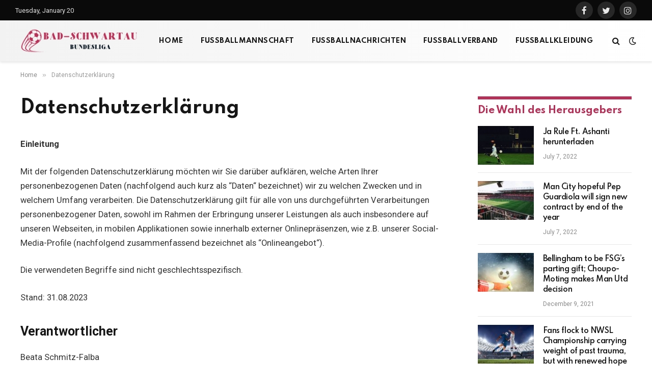

--- FILE ---
content_type: text/html; charset=UTF-8
request_url: https://bad-schwartau-bundesliga.de/datenschutzerklarung/
body_size: 21304
content:
<!DOCTYPE html>
<html lang="en-US" class="s-light site-s-light">

<head>

	<meta charset="UTF-8" />
	<meta name="viewport" content="width=device-width, initial-scale=1" />
	<title>Datenschutzerklärung &#8211; bad-schwartau-bundesliga.de</title><link rel="preload" as="font" href="https://bad-schwartau-bundesliga.de/wp-content/themes/smart-mag/css/icons/fonts/ts-icons.woff2?v2.2" type="font/woff2" crossorigin="anonymous" />
<meta name='robots' content='max-image-preview:large' />
<link rel='dns-prefetch' href='//stats.wp.com' />
<link rel='dns-prefetch' href='//fonts.googleapis.com' />
<link rel="alternate" type="application/rss+xml" title="bad-schwartau-bundesliga.de &raquo; Feed" href="https://bad-schwartau-bundesliga.de/feed/" />
<link rel="alternate" type="application/rss+xml" title="bad-schwartau-bundesliga.de &raquo; Comments Feed" href="https://bad-schwartau-bundesliga.de/comments/feed/" />
<link rel="alternate" title="oEmbed (JSON)" type="application/json+oembed" href="https://bad-schwartau-bundesliga.de/wp-json/oembed/1.0/embed?url=https%3A%2F%2Fbad-schwartau-bundesliga.de%2Fdatenschutzerklarung%2F" />
<link rel="alternate" title="oEmbed (XML)" type="text/xml+oembed" href="https://bad-schwartau-bundesliga.de/wp-json/oembed/1.0/embed?url=https%3A%2F%2Fbad-schwartau-bundesliga.de%2Fdatenschutzerklarung%2F&#038;format=xml" />
<style id='wp-img-auto-sizes-contain-inline-css' type='text/css'>
img:is([sizes=auto i],[sizes^="auto," i]){contain-intrinsic-size:3000px 1500px}
/*# sourceURL=wp-img-auto-sizes-contain-inline-css */
</style>

<style id='wp-emoji-styles-inline-css' type='text/css'>

	img.wp-smiley, img.emoji {
		display: inline !important;
		border: none !important;
		box-shadow: none !important;
		height: 1em !important;
		width: 1em !important;
		margin: 0 0.07em !important;
		vertical-align: -0.1em !important;
		background: none !important;
		padding: 0 !important;
	}
/*# sourceURL=wp-emoji-styles-inline-css */
</style>
<link rel='stylesheet' id='wp-block-library-css' href='https://bad-schwartau-bundesliga.de/wp-includes/css/dist/block-library/style.min.css?ver=6.9' type='text/css' media='all' />
<style id='classic-theme-styles-inline-css' type='text/css'>
/*! This file is auto-generated */
.wp-block-button__link{color:#fff;background-color:#32373c;border-radius:9999px;box-shadow:none;text-decoration:none;padding:calc(.667em + 2px) calc(1.333em + 2px);font-size:1.125em}.wp-block-file__button{background:#32373c;color:#fff;text-decoration:none}
/*# sourceURL=/wp-includes/css/classic-themes.min.css */
</style>
<link rel='stylesheet' id='mediaelement-css' href='https://bad-schwartau-bundesliga.de/wp-includes/js/mediaelement/mediaelementplayer-legacy.min.css?ver=4.2.17' type='text/css' media='all' />
<link rel='stylesheet' id='wp-mediaelement-css' href='https://bad-schwartau-bundesliga.de/wp-includes/js/mediaelement/wp-mediaelement.min.css?ver=6.9' type='text/css' media='all' />
<style id='jetpack-sharing-buttons-style-inline-css' type='text/css'>
.jetpack-sharing-buttons__services-list{display:flex;flex-direction:row;flex-wrap:wrap;gap:0;list-style-type:none;margin:5px;padding:0}.jetpack-sharing-buttons__services-list.has-small-icon-size{font-size:12px}.jetpack-sharing-buttons__services-list.has-normal-icon-size{font-size:16px}.jetpack-sharing-buttons__services-list.has-large-icon-size{font-size:24px}.jetpack-sharing-buttons__services-list.has-huge-icon-size{font-size:36px}@media print{.jetpack-sharing-buttons__services-list{display:none!important}}.editor-styles-wrapper .wp-block-jetpack-sharing-buttons{gap:0;padding-inline-start:0}ul.jetpack-sharing-buttons__services-list.has-background{padding:1.25em 2.375em}
/*# sourceURL=https://bad-schwartau-bundesliga.de/wp-content/plugins/jetpack/_inc/blocks/sharing-buttons/view.css */
</style>
<style id='global-styles-inline-css' type='text/css'>
:root{--wp--preset--aspect-ratio--square: 1;--wp--preset--aspect-ratio--4-3: 4/3;--wp--preset--aspect-ratio--3-4: 3/4;--wp--preset--aspect-ratio--3-2: 3/2;--wp--preset--aspect-ratio--2-3: 2/3;--wp--preset--aspect-ratio--16-9: 16/9;--wp--preset--aspect-ratio--9-16: 9/16;--wp--preset--color--black: #000000;--wp--preset--color--cyan-bluish-gray: #abb8c3;--wp--preset--color--white: #ffffff;--wp--preset--color--pale-pink: #f78da7;--wp--preset--color--vivid-red: #cf2e2e;--wp--preset--color--luminous-vivid-orange: #ff6900;--wp--preset--color--luminous-vivid-amber: #fcb900;--wp--preset--color--light-green-cyan: #7bdcb5;--wp--preset--color--vivid-green-cyan: #00d084;--wp--preset--color--pale-cyan-blue: #8ed1fc;--wp--preset--color--vivid-cyan-blue: #0693e3;--wp--preset--color--vivid-purple: #9b51e0;--wp--preset--gradient--vivid-cyan-blue-to-vivid-purple: linear-gradient(135deg,rgb(6,147,227) 0%,rgb(155,81,224) 100%);--wp--preset--gradient--light-green-cyan-to-vivid-green-cyan: linear-gradient(135deg,rgb(122,220,180) 0%,rgb(0,208,130) 100%);--wp--preset--gradient--luminous-vivid-amber-to-luminous-vivid-orange: linear-gradient(135deg,rgb(252,185,0) 0%,rgb(255,105,0) 100%);--wp--preset--gradient--luminous-vivid-orange-to-vivid-red: linear-gradient(135deg,rgb(255,105,0) 0%,rgb(207,46,46) 100%);--wp--preset--gradient--very-light-gray-to-cyan-bluish-gray: linear-gradient(135deg,rgb(238,238,238) 0%,rgb(169,184,195) 100%);--wp--preset--gradient--cool-to-warm-spectrum: linear-gradient(135deg,rgb(74,234,220) 0%,rgb(151,120,209) 20%,rgb(207,42,186) 40%,rgb(238,44,130) 60%,rgb(251,105,98) 80%,rgb(254,248,76) 100%);--wp--preset--gradient--blush-light-purple: linear-gradient(135deg,rgb(255,206,236) 0%,rgb(152,150,240) 100%);--wp--preset--gradient--blush-bordeaux: linear-gradient(135deg,rgb(254,205,165) 0%,rgb(254,45,45) 50%,rgb(107,0,62) 100%);--wp--preset--gradient--luminous-dusk: linear-gradient(135deg,rgb(255,203,112) 0%,rgb(199,81,192) 50%,rgb(65,88,208) 100%);--wp--preset--gradient--pale-ocean: linear-gradient(135deg,rgb(255,245,203) 0%,rgb(182,227,212) 50%,rgb(51,167,181) 100%);--wp--preset--gradient--electric-grass: linear-gradient(135deg,rgb(202,248,128) 0%,rgb(113,206,126) 100%);--wp--preset--gradient--midnight: linear-gradient(135deg,rgb(2,3,129) 0%,rgb(40,116,252) 100%);--wp--preset--font-size--small: 13px;--wp--preset--font-size--medium: 20px;--wp--preset--font-size--large: 36px;--wp--preset--font-size--x-large: 42px;--wp--preset--spacing--20: 0.44rem;--wp--preset--spacing--30: 0.67rem;--wp--preset--spacing--40: 1rem;--wp--preset--spacing--50: 1.5rem;--wp--preset--spacing--60: 2.25rem;--wp--preset--spacing--70: 3.38rem;--wp--preset--spacing--80: 5.06rem;--wp--preset--shadow--natural: 6px 6px 9px rgba(0, 0, 0, 0.2);--wp--preset--shadow--deep: 12px 12px 50px rgba(0, 0, 0, 0.4);--wp--preset--shadow--sharp: 6px 6px 0px rgba(0, 0, 0, 0.2);--wp--preset--shadow--outlined: 6px 6px 0px -3px rgb(255, 255, 255), 6px 6px rgb(0, 0, 0);--wp--preset--shadow--crisp: 6px 6px 0px rgb(0, 0, 0);}:where(.is-layout-flex){gap: 0.5em;}:where(.is-layout-grid){gap: 0.5em;}body .is-layout-flex{display: flex;}.is-layout-flex{flex-wrap: wrap;align-items: center;}.is-layout-flex > :is(*, div){margin: 0;}body .is-layout-grid{display: grid;}.is-layout-grid > :is(*, div){margin: 0;}:where(.wp-block-columns.is-layout-flex){gap: 2em;}:where(.wp-block-columns.is-layout-grid){gap: 2em;}:where(.wp-block-post-template.is-layout-flex){gap: 1.25em;}:where(.wp-block-post-template.is-layout-grid){gap: 1.25em;}.has-black-color{color: var(--wp--preset--color--black) !important;}.has-cyan-bluish-gray-color{color: var(--wp--preset--color--cyan-bluish-gray) !important;}.has-white-color{color: var(--wp--preset--color--white) !important;}.has-pale-pink-color{color: var(--wp--preset--color--pale-pink) !important;}.has-vivid-red-color{color: var(--wp--preset--color--vivid-red) !important;}.has-luminous-vivid-orange-color{color: var(--wp--preset--color--luminous-vivid-orange) !important;}.has-luminous-vivid-amber-color{color: var(--wp--preset--color--luminous-vivid-amber) !important;}.has-light-green-cyan-color{color: var(--wp--preset--color--light-green-cyan) !important;}.has-vivid-green-cyan-color{color: var(--wp--preset--color--vivid-green-cyan) !important;}.has-pale-cyan-blue-color{color: var(--wp--preset--color--pale-cyan-blue) !important;}.has-vivid-cyan-blue-color{color: var(--wp--preset--color--vivid-cyan-blue) !important;}.has-vivid-purple-color{color: var(--wp--preset--color--vivid-purple) !important;}.has-black-background-color{background-color: var(--wp--preset--color--black) !important;}.has-cyan-bluish-gray-background-color{background-color: var(--wp--preset--color--cyan-bluish-gray) !important;}.has-white-background-color{background-color: var(--wp--preset--color--white) !important;}.has-pale-pink-background-color{background-color: var(--wp--preset--color--pale-pink) !important;}.has-vivid-red-background-color{background-color: var(--wp--preset--color--vivid-red) !important;}.has-luminous-vivid-orange-background-color{background-color: var(--wp--preset--color--luminous-vivid-orange) !important;}.has-luminous-vivid-amber-background-color{background-color: var(--wp--preset--color--luminous-vivid-amber) !important;}.has-light-green-cyan-background-color{background-color: var(--wp--preset--color--light-green-cyan) !important;}.has-vivid-green-cyan-background-color{background-color: var(--wp--preset--color--vivid-green-cyan) !important;}.has-pale-cyan-blue-background-color{background-color: var(--wp--preset--color--pale-cyan-blue) !important;}.has-vivid-cyan-blue-background-color{background-color: var(--wp--preset--color--vivid-cyan-blue) !important;}.has-vivid-purple-background-color{background-color: var(--wp--preset--color--vivid-purple) !important;}.has-black-border-color{border-color: var(--wp--preset--color--black) !important;}.has-cyan-bluish-gray-border-color{border-color: var(--wp--preset--color--cyan-bluish-gray) !important;}.has-white-border-color{border-color: var(--wp--preset--color--white) !important;}.has-pale-pink-border-color{border-color: var(--wp--preset--color--pale-pink) !important;}.has-vivid-red-border-color{border-color: var(--wp--preset--color--vivid-red) !important;}.has-luminous-vivid-orange-border-color{border-color: var(--wp--preset--color--luminous-vivid-orange) !important;}.has-luminous-vivid-amber-border-color{border-color: var(--wp--preset--color--luminous-vivid-amber) !important;}.has-light-green-cyan-border-color{border-color: var(--wp--preset--color--light-green-cyan) !important;}.has-vivid-green-cyan-border-color{border-color: var(--wp--preset--color--vivid-green-cyan) !important;}.has-pale-cyan-blue-border-color{border-color: var(--wp--preset--color--pale-cyan-blue) !important;}.has-vivid-cyan-blue-border-color{border-color: var(--wp--preset--color--vivid-cyan-blue) !important;}.has-vivid-purple-border-color{border-color: var(--wp--preset--color--vivid-purple) !important;}.has-vivid-cyan-blue-to-vivid-purple-gradient-background{background: var(--wp--preset--gradient--vivid-cyan-blue-to-vivid-purple) !important;}.has-light-green-cyan-to-vivid-green-cyan-gradient-background{background: var(--wp--preset--gradient--light-green-cyan-to-vivid-green-cyan) !important;}.has-luminous-vivid-amber-to-luminous-vivid-orange-gradient-background{background: var(--wp--preset--gradient--luminous-vivid-amber-to-luminous-vivid-orange) !important;}.has-luminous-vivid-orange-to-vivid-red-gradient-background{background: var(--wp--preset--gradient--luminous-vivid-orange-to-vivid-red) !important;}.has-very-light-gray-to-cyan-bluish-gray-gradient-background{background: var(--wp--preset--gradient--very-light-gray-to-cyan-bluish-gray) !important;}.has-cool-to-warm-spectrum-gradient-background{background: var(--wp--preset--gradient--cool-to-warm-spectrum) !important;}.has-blush-light-purple-gradient-background{background: var(--wp--preset--gradient--blush-light-purple) !important;}.has-blush-bordeaux-gradient-background{background: var(--wp--preset--gradient--blush-bordeaux) !important;}.has-luminous-dusk-gradient-background{background: var(--wp--preset--gradient--luminous-dusk) !important;}.has-pale-ocean-gradient-background{background: var(--wp--preset--gradient--pale-ocean) !important;}.has-electric-grass-gradient-background{background: var(--wp--preset--gradient--electric-grass) !important;}.has-midnight-gradient-background{background: var(--wp--preset--gradient--midnight) !important;}.has-small-font-size{font-size: var(--wp--preset--font-size--small) !important;}.has-medium-font-size{font-size: var(--wp--preset--font-size--medium) !important;}.has-large-font-size{font-size: var(--wp--preset--font-size--large) !important;}.has-x-large-font-size{font-size: var(--wp--preset--font-size--x-large) !important;}
:where(.wp-block-post-template.is-layout-flex){gap: 1.25em;}:where(.wp-block-post-template.is-layout-grid){gap: 1.25em;}
:where(.wp-block-term-template.is-layout-flex){gap: 1.25em;}:where(.wp-block-term-template.is-layout-grid){gap: 1.25em;}
:where(.wp-block-columns.is-layout-flex){gap: 2em;}:where(.wp-block-columns.is-layout-grid){gap: 2em;}
:root :where(.wp-block-pullquote){font-size: 1.5em;line-height: 1.6;}
/*# sourceURL=global-styles-inline-css */
</style>
<link rel='stylesheet' id='smartmag-core-css' href='https://bad-schwartau-bundesliga.de/wp-content/themes/smart-mag/style.css?ver=7.1.1' type='text/css' media='all' />
<style id='smartmag-core-inline-css' type='text/css'>
:root { --c-main: #b73057;
--c-main-rgb: 183,48,87;
--text-font: "Roboto", system-ui, -apple-system, "Segoe UI", Arial, sans-serif;
--body-font: "Roboto", system-ui, -apple-system, "Segoe UI", Arial, sans-serif;
--title-font: "Spartan", system-ui, -apple-system, "Segoe UI", Arial, sans-serif;
--h-font: "Spartan", system-ui, -apple-system, "Segoe UI", Arial, sans-serif;
--sidebar-width: 29%;
--c-excerpts: #686868;
--excerpt-size: 14px; }
.smart-head-main { --c-shadow: #eaeaea; }
.smart-head-main .smart-head-top { background-color: #0a0a0a; }
.smart-head-main .smart-head-mid { --head-h: 80px; background: linear-gradient(90deg, #f2f2f2 0%, #ffffff 100%); }
.navigation-main .menu > li > a { font-family: "Spartan", system-ui, -apple-system, "Segoe UI", Arial, sans-serif; font-size: 13px; font-weight: bold; text-transform: uppercase; letter-spacing: 0.03em; }
.mega-menu .post-title a:hover { color: var(--c-nav-drop-hov); }
.s-dark .navigation-main { --c-nav-hov: #ff9191; }
.s-dark .navigation { --c-nav-drop-bg: #982f5b; }
.smart-head-mobile .smart-head-mid { background: linear-gradient(90deg, #794c93 0%, #dd2c35 100%); }
.s-dark .off-canvas, .off-canvas.s-dark { background-color: #140010; }
.s-dark .smart-head-main .spc-social,
.smart-head-main .s-dark .spc-social { --c-spc-social: rgba(255,255,255,0.9); --c-spc-social-hov: #ffffff; }
.smart-head-main .spc-social { --spc-social-fs: 17px; }
.s-dark .smart-head-main .search-icon:hover,
.smart-head-main .s-dark .search-icon:hover { color: #ffffff; }
.s-dark .upper-footer { background-color: #140010; }
.s-dark .lower-footer { background-color: #140010; }
.post-meta .text-in, .post-meta .post-cat > a { font-size: 11px; }
.post-meta .post-cat > a { font-weight: 600; }
.block-head-f { --space-below: 7px; --line-weight: 6px; --c-line: var(--c-main); --c-border: #ffffff; }
.block-head-f .heading { color: var(--c-main); }
.load-button { padding-top: 14px; padding-bottom: 14px; padding-left: 14px; padding-right: 14px; width: 300px; min-width: 0; border-radius: 50px; }
.loop-grid-base .post-title { font-size: 16px; font-weight: bold; line-height: 1.4; letter-spacing: -0.03em; }
.loop-list .post-title { font-size: 20px; font-weight: bold; line-height: 1.5; letter-spacing: -0.03em; }
.loop-small .post-title { font-size: 14px; font-weight: 600; letter-spacing: -0.03em; }
@media (min-width: 940px) and (max-width: 1200px) { .navigation-main .menu > li > a { font-size: calc(10px + (13px - 10px) * .7); } }


/*# sourceURL=smartmag-core-inline-css */
</style>
<link rel='stylesheet' id='magnific-popup-css' href='https://bad-schwartau-bundesliga.de/wp-content/themes/smart-mag/css/lightbox.css?ver=7.1.1' type='text/css' media='all' />
<link rel='stylesheet' id='smartmag-icons-css' href='https://bad-schwartau-bundesliga.de/wp-content/themes/smart-mag/css/icons/icons.css?ver=7.1.1' type='text/css' media='all' />
<link rel='stylesheet' id='smartmag-gfonts-custom-css' href='https://fonts.googleapis.com/css?family=Roboto%3A400%2C500%2C600%2C700%7CSpartan%3A400%2C500%2C600%2C700%2Cbold&#038;display=swap' type='text/css' media='all' />
<script type="text/javascript" src="https://bad-schwartau-bundesliga.de/wp-includes/js/jquery/jquery.min.js?ver=3.7.1" id="jquery-core-js"></script>
<script type="text/javascript" src="https://bad-schwartau-bundesliga.de/wp-includes/js/jquery/jquery-migrate.min.js?ver=3.4.1" id="jquery-migrate-js"></script>
<link rel="https://api.w.org/" href="https://bad-schwartau-bundesliga.de/wp-json/" /><link rel="alternate" title="JSON" type="application/json" href="https://bad-schwartau-bundesliga.de/wp-json/wp/v2/pages/4290" /><link rel="EditURI" type="application/rsd+xml" title="RSD" href="https://bad-schwartau-bundesliga.de/xmlrpc.php?rsd" />
<meta name="generator" content="WordPress 6.9" />
<link rel="canonical" href="https://bad-schwartau-bundesliga.de/datenschutzerklarung/" />
<link rel='shortlink' href='https://bad-schwartau-bundesliga.de/?p=4290' />
	<style>img#wpstats{display:none}</style>
		
		<script>
		var BunyadSchemeKey = 'bunyad-scheme';
		(() => {
			const d = document.documentElement;
			const c = d.classList;
			const scheme = localStorage.getItem(BunyadSchemeKey);
			if (scheme) {
				d.dataset.origClass = c;
				scheme === 'dark' ? c.remove('s-light', 'site-s-light') : c.remove('s-dark', 'site-s-dark');
				c.add('site-s-' + scheme, 's-' + scheme);
			}
		})();
		</script>
		<meta name="generator" content="Elementor 3.34.1; features: additional_custom_breakpoints; settings: css_print_method-external, google_font-enabled, font_display-swap">
			<style>
				.e-con.e-parent:nth-of-type(n+4):not(.e-lazyloaded):not(.e-no-lazyload),
				.e-con.e-parent:nth-of-type(n+4):not(.e-lazyloaded):not(.e-no-lazyload) * {
					background-image: none !important;
				}
				@media screen and (max-height: 1024px) {
					.e-con.e-parent:nth-of-type(n+3):not(.e-lazyloaded):not(.e-no-lazyload),
					.e-con.e-parent:nth-of-type(n+3):not(.e-lazyloaded):not(.e-no-lazyload) * {
						background-image: none !important;
					}
				}
				@media screen and (max-height: 640px) {
					.e-con.e-parent:nth-of-type(n+2):not(.e-lazyloaded):not(.e-no-lazyload),
					.e-con.e-parent:nth-of-type(n+2):not(.e-lazyloaded):not(.e-no-lazyload) * {
						background-image: none !important;
					}
				}
			</style>
			<link rel="icon" href="https://bad-schwartau-bundesliga.de/wp-content/uploads/2022/11/badschwartaubundesliga-logo-1.png" sizes="32x32" />
<link rel="icon" href="https://bad-schwartau-bundesliga.de/wp-content/uploads/2022/11/badschwartaubundesliga-logo-1.png" sizes="192x192" />
<link rel="apple-touch-icon" href="https://bad-schwartau-bundesliga.de/wp-content/uploads/2022/11/badschwartaubundesliga-logo-1.png" />
<meta name="msapplication-TileImage" content="https://bad-schwartau-bundesliga.de/wp-content/uploads/2022/11/badschwartaubundesliga-logo-1.png" />


</head>

<body class="wp-singular page-template-default page page-id-4290 wp-theme-smart-mag right-sidebar has-lb has-lb-sm layout-normal elementor-default elementor-kit-8">



<div class="main-wrap">

	
<div class="off-canvas-backdrop"></div>
<div class="mobile-menu-container off-canvas s-dark hide-menu-lg" id="off-canvas">

	<div class="off-canvas-head">
		<a href="#" class="close"><i class="tsi tsi-times"></i></a>

		<div class="ts-logo">
			<img class="logo-mobile logo-image" src="https://bad-schwartau-bundesliga.de/wp-content/uploads/2022/11/badschwartaubundesliga-logo-250-×-65-px.png" width="250" height="65" alt="bad-schwartau-bundesliga.de"/>		</div>
	</div>

	<div class="off-canvas-content">

					<ul class="mobile-menu"></ul>
		
					<div class="off-canvas-widgets">
				
		<div id="smartmag-block-newsletter-2" class="widget ts-block-widget smartmag-widget-newsletter">		
		<div class="block">
			<div class="block-newsletter ">
	<div class="spc-newsletter spc-newsletter-b spc-newsletter-center spc-newsletter-sm">

		<div class="bg-wrap"></div>

		
		<div class="inner">

			
			
			<h3 class="heading">
				Abonnieren Sie Updates			</h3>

							<div class="base-text message">
					<p>Erhalten Sie die neuesten kreativen Nachrichten von FooBar über Kunst, Design und Wirtschaft.</p>
</div>
			
							<form method="post" action="" class="form fields-style fields-full" target="_blank">
					<div class="main-fields">
						<p class="field-email">
							<input type="email" name="EMAIL" placeholder="Your email address.." required />
						</p>
						
						<p class="field-submit">
							<input type="submit" value="Abonnieren" />
						</p>
					</div>

											<p class="disclaimer">
							<label>
																	<input type="checkbox" name="privacy" required />
								
								Durch Ihre Anmeldung stimmen Sie unseren Bedingungen und unserer <a href="#">Datenschutzerklärung</a> zu.							</label>
						</p>
									</form>
			
			
		</div>
	</div>
</div>		</div>

		</div>
		<div id="smartmag-block-posts-small-2" class="widget ts-block-widget smartmag-widget-posts-small">		
		<div class="block">
					<section class="block-wrap block-posts-small block-sc mb-none" data-id="1">

			<div class="widget-title block-head block-head-ac block-head-b"><h5 class="heading">Was ist heiß</h5></div>	
			<div class="block-content">
				
	<div class="loop loop-small loop-small-a loop-sep loop-small-sep grid grid-1 md:grid-1 sm:grid-1 xs:grid-1">

					
<article class="l-post  small-a-post m-pos-left small-post">

	
			<div class="media">

		
			<a href="https://bad-schwartau-bundesliga.de/ja-rule-ft-ashanti-herunterladen/" class="image-link media-ratio ar-bunyad-thumb" title="Ja Rule Ft.  Ashanti herunterladen"><span data-bgsrc="https://bad-schwartau-bundesliga.de/wp-content/uploads/2022/11/Untitled-design-21.jpg" class="img bg-cover wp-post-image attachment-large size-large lazyload" data-bgset="https://bad-schwartau-bundesliga.de/wp-content/uploads/2022/11/Untitled-design-21.jpg 300w, https://bad-schwartau-bundesliga.de/wp-content/uploads/2022/11/Untitled-design-21-150x150.jpg 150w" data-sizes="(max-width: 110px) 100vw, 110px"></span></a>			
			
			
			
		
		</div>
	

	
		<div class="content">

			<div class="post-meta post-meta-a post-meta-left has-below"><h4 class="is-title post-title"><a href="https://bad-schwartau-bundesliga.de/ja-rule-ft-ashanti-herunterladen/">Ja Rule Ft.  Ashanti herunterladen</a></h4><div class="post-meta-items meta-below"><span class="meta-item date"><span class="date-link"><time class="post-date" datetime="2022-07-07T09:03:52+00:00">July 7, 2022</time></span></span></div></div>			
			
			
		</div>

	
</article>	
					
<article class="l-post  small-a-post m-pos-left small-post">

	
			<div class="media">

		
			<a href="https://bad-schwartau-bundesliga.de/man-city-hopeful-pep-guardiola-will-sign-new-contract-by-end-of-the-year/" class="image-link media-ratio ar-bunyad-thumb" title="Man City hopeful Pep Guardiola will sign new contract by end of the year"><span data-bgsrc="https://bad-schwartau-bundesliga.de/wp-content/uploads/2022/07/Untitled-design-20-300x169.jpg" class="img bg-cover wp-post-image attachment-medium size-medium lazyload" data-bgset="https://bad-schwartau-bundesliga.de/wp-content/uploads/2022/07/Untitled-design-20-300x169.jpg 300w, https://bad-schwartau-bundesliga.de/wp-content/uploads/2022/07/Untitled-design-20-1024x576.jpg 1024w, https://bad-schwartau-bundesliga.de/wp-content/uploads/2022/07/Untitled-design-20-768x432.jpg 768w, https://bad-schwartau-bundesliga.de/wp-content/uploads/2022/07/Untitled-design-20-150x84.jpg 150w, https://bad-schwartau-bundesliga.de/wp-content/uploads/2022/07/Untitled-design-20-450x253.jpg 450w, https://bad-schwartau-bundesliga.de/wp-content/uploads/2022/07/Untitled-design-20-1200x675.jpg 1200w, https://bad-schwartau-bundesliga.de/wp-content/uploads/2022/07/Untitled-design-20.jpg 1440w" data-sizes="(max-width: 110px) 100vw, 110px"></span></a>			
			
			
			
		
		</div>
	

	
		<div class="content">

			<div class="post-meta post-meta-a post-meta-left has-below"><h4 class="is-title post-title"><a href="https://bad-schwartau-bundesliga.de/man-city-hopeful-pep-guardiola-will-sign-new-contract-by-end-of-the-year/">Man City hopeful Pep Guardiola will sign new contract by end of the year</a></h4><div class="post-meta-items meta-below"><span class="meta-item date"><span class="date-link"><time class="post-date" datetime="2022-07-07T09:03:49+00:00">July 7, 2022</time></span></span></div></div>			
			
			
		</div>

	
</article>	
					
<article class="l-post  small-a-post m-pos-left small-post">

	
			<div class="media">

		
			<a href="https://bad-schwartau-bundesliga.de/bellingham-to-be-fsgs-parting-gift-choupo-moting-makes-man-utd-decision/" class="image-link media-ratio ar-bunyad-thumb" title="Bellingham to be FSG&#8217;s parting gift; Choupo-Moting makes Man Utd decision"><span data-bgsrc="https://bad-schwartau-bundesliga.de/wp-content/uploads/2021/12/Untitled-design-33-300x169.jpg" class="img bg-cover wp-post-image attachment-medium size-medium lazyload" data-bgset="https://bad-schwartau-bundesliga.de/wp-content/uploads/2021/12/Untitled-design-33-300x169.jpg 300w, https://bad-schwartau-bundesliga.de/wp-content/uploads/2021/12/Untitled-design-33-1024x576.jpg 1024w, https://bad-schwartau-bundesliga.de/wp-content/uploads/2021/12/Untitled-design-33-768x432.jpg 768w, https://bad-schwartau-bundesliga.de/wp-content/uploads/2021/12/Untitled-design-33-150x84.jpg 150w, https://bad-schwartau-bundesliga.de/wp-content/uploads/2021/12/Untitled-design-33-450x253.jpg 450w, https://bad-schwartau-bundesliga.de/wp-content/uploads/2021/12/Untitled-design-33-1200x675.jpg 1200w, https://bad-schwartau-bundesliga.de/wp-content/uploads/2021/12/Untitled-design-33.jpg 1440w" data-sizes="(max-width: 110px) 100vw, 110px"></span></a>			
			
			
			
		
		</div>
	

	
		<div class="content">

			<div class="post-meta post-meta-a post-meta-left has-below"><h4 class="is-title post-title"><a href="https://bad-schwartau-bundesliga.de/bellingham-to-be-fsgs-parting-gift-choupo-moting-makes-man-utd-decision/">Bellingham to be FSG&#8217;s parting gift; Choupo-Moting makes Man Utd decision</a></h4><div class="post-meta-items meta-below"><span class="meta-item date"><span class="date-link"><time class="post-date" datetime="2021-12-09T09:06:53+00:00">December 9, 2021</time></span></span></div></div>			
			
			
		</div>

	
</article>	
		
	</div>

					</div>

		</section>
				</div>

		</div>			</div>
		
		
		<div class="spc-social spc-social-b smart-head-social">
		
			
				<a href="#" class="link s-facebook" target="_blank" rel="noopener">
					<i class="icon tsi tsi-facebook"></i>
					<span class="visuallyhidden">Facebook</span>
				</a>
									
			
				<a href="#" class="link s-twitter" target="_blank" rel="noopener">
					<i class="icon tsi tsi-twitter"></i>
					<span class="visuallyhidden">Twitter</span>
				</a>
									
			
				<a href="#" class="link s-instagram" target="_blank" rel="noopener">
					<i class="icon tsi tsi-instagram"></i>
					<span class="visuallyhidden">Instagram</span>
				</a>
									
			
		</div>

		
	</div>

</div>
<div class="smart-head smart-head-a smart-head-main" id="smart-head" data-sticky="auto" data-sticky-type="smart">
	
	<div class="smart-head-row smart-head-top s-dark smart-head-row-full">

		<div class="inner full">

							
				<div class="items items-left ">
				
<span class="h-date">
	Tuesday, January 20</span>				</div>

							
				<div class="items items-center empty">
								</div>

							
				<div class="items items-right ">
				
		<div class="spc-social spc-social-b smart-head-social">
		
			
				<a href="#" class="link s-facebook" target="_blank" rel="noopener">
					<i class="icon tsi tsi-facebook"></i>
					<span class="visuallyhidden">Facebook</span>
				</a>
									
			
				<a href="#" class="link s-twitter" target="_blank" rel="noopener">
					<i class="icon tsi tsi-twitter"></i>
					<span class="visuallyhidden">Twitter</span>
				</a>
									
			
				<a href="#" class="link s-instagram" target="_blank" rel="noopener">
					<i class="icon tsi tsi-instagram"></i>
					<span class="visuallyhidden">Instagram</span>
				</a>
									
			
		</div>

						</div>

						
		</div>
	</div>

	
	<div class="smart-head-row smart-head-mid smart-head-row-3 is-light has-center-nav smart-head-row-full">

		<div class="inner full">

							
				<div class="items items-left ">
					<a href="https://bad-schwartau-bundesliga.de/" title="bad-schwartau-bundesliga.de" rel="home" class="logo-link ts-logo logo-is-image">
		<span>
			
				
					<img src="https://bad-schwartau-bundesliga.de/wp-content/uploads/2022/11/1badschwartaubundesliga-logo.png" class="logo-image" alt="bad-schwartau-bundesliga.de" width="250" height="65"/>
									 
					</span>
	</a>				</div>

							
				<div class="items items-center ">
					<div class="nav-wrap">
		<nav class="navigation navigation-main nav-hov-a">
			<ul id="menu-main-menu" class="menu"><li id="menu-item-4224" class="menu-item menu-item-type-post_type menu-item-object-page menu-item-home menu-item-4224"><a href="https://bad-schwartau-bundesliga.de/">Home</a></li>
<li id="menu-item-4135" class="menu-item menu-item-type-taxonomy menu-item-object-category menu-cat-25 menu-item-4135"><a href="https://bad-schwartau-bundesliga.de/category/fusballmannschaft/">Fußballmannschaft</a></li>
<li id="menu-item-4136" class="menu-item menu-item-type-taxonomy menu-item-object-category menu-cat-24 menu-item-4136"><a href="https://bad-schwartau-bundesliga.de/category/fusballnachrichten/">Fußballnachrichten</a></li>
<li id="menu-item-4138" class="menu-item menu-item-type-taxonomy menu-item-object-category menu-cat-27 menu-item-4138"><a href="https://bad-schwartau-bundesliga.de/category/fussballverband/">Fussballverband</a></li>
<li id="menu-item-4223" class="menu-item menu-item-type-taxonomy menu-item-object-category menu-cat-30 menu-item-4223"><a href="https://bad-schwartau-bundesliga.de/category/fusballkleidung/">Fußballkleidung</a></li>
</ul>		</nav>
	</div>
				</div>

							
				<div class="items items-right ">
				

	<a href="#" class="search-icon has-icon-only is-icon" title="Search">
		<i class="tsi tsi-search"></i>
	</a>


<div class="scheme-switcher has-icon-only">
	<a href="#" class="toggle is-icon toggle-dark" title="Switch to Dark Design - easier on eyes.">
		<i class="icon tsi tsi-moon"></i>
	</a>
	<a href="#" class="toggle is-icon toggle-light" title="Switch to Light Design.">
		<i class="icon tsi tsi-bright"></i>
	</a>
</div>				</div>

						
		</div>
	</div>

	</div>
<div class="smart-head smart-head-a smart-head-mobile" id="smart-head-mobile" data-sticky="mid" data-sticky-type>
	
	<div class="smart-head-row smart-head-mid smart-head-row-3 s-dark smart-head-row-full">

		<div class="inner wrap">

							
				<div class="items items-left ">
				
<button class="offcanvas-toggle has-icon" type="button" aria-label="Menu">
	<span class="hamburger-icon hamburger-icon-a">
		<span class="inner"></span>
	</span>
</button>				</div>

							
				<div class="items items-center ">
					<a href="https://bad-schwartau-bundesliga.de/" title="bad-schwartau-bundesliga.de" rel="home" class="logo-link ts-logo logo-is-image">
		<span>
			
									<img class="logo-mobile logo-image" src="https://bad-schwartau-bundesliga.de/wp-content/uploads/2022/11/badschwartaubundesliga-logo-250-×-65-px.png" width="250" height="65" alt="bad-schwartau-bundesliga.de"/>									 
					</span>
	</a>				</div>

							
				<div class="items items-right ">
				

	<a href="#" class="search-icon has-icon-only is-icon" title="Search">
		<i class="tsi tsi-search"></i>
	</a>

				</div>

						
		</div>
	</div>

	</div>
<nav class="breadcrumbs is-full-width breadcrumbs-a" id="breadcrumb"><div class="inner ts-contain "><span><a href="https://bad-schwartau-bundesliga.de/"><span>Home</span></a></span><span class="delim">&raquo;</span><span class="current">Datenschutzerklärung</span></div></nav>
<div class="main ts-contain cf right-sidebar">
			<div class="ts-row">
			<div class="col-8 main-content">
				
				
				<div id="post-4290" class="post-4290 page type-page status-publish">

								
					<header class="post-header">				

										
						<h1 class="main-heading the-page-heading entry-title">
							Datenschutzerklärung						</h1>
					</header><!-- .post-header -->
					
							
					<div class="post-content page-content entry-content">				
						<p><strong>Einleitung</strong></p>
<p>Mit der folgenden Datenschutzerklärung möchten wir Sie darüber aufklären, welche Arten Ihrer personenbezogenen Daten (nachfolgend auch kurz als “Daten“ bezeichnet) wir zu welchen Zwecken und in welchem Umfang verarbeiten. Die Datenschutzerklärung gilt für alle von uns durchgeführten Verarbeitungen personenbezogener Daten, sowohl im Rahmen der Erbringung unserer Leistungen als auch insbesondere auf unseren Webseiten, in mobilen Applikationen sowie innerhalb externer Onlinepräsenzen, wie z.B. unserer Social-Media-Profile (nachfolgend zusammenfassend bezeichnet als “Onlineangebot“).</p>
<p>Die verwendeten Begriffe sind nicht geschlechtsspezifisch.</p>
<p>Stand: 31.08.2023</p>
<h2>Verantwortlicher</h2>
<p>Beata Schmitz-Falba<br />
Van Meertenstr. 29<br />
6471AN Eygelshoven</p>
<p><strong>E-Mail-Adresse:</strong> info (ahtt) schmitz-falba.nl</p>
<h2>Übersicht der Verarbeitungen</h2>
<p>Die nachfolgende Übersicht fasst die Arten der verarbeiteten Daten und die Zwecke ihrer Verarbeitung zusammen und verweist auf die betroffenen Personen.</p>
<h3>Arten der verarbeiteten Daten</h3>
<ul>
<li>Bestandsdaten (z.B. Namen, Adressen).</li>
<li>Inhaltsdaten (z.B. Texteingaben, Fotografien, Videos).</li>
<li>Kontaktdaten (z.B. E-Mail, Telefonnummern).</li>
<li>Meta-/Kommunikationsdaten (z.B. Geräte-Informationen, IP-Adressen).</li>
<li>Nutzungsdaten (z.B. besuchte Webseiten, Interesse an Inhalten, Zugriffszeiten).</li>
</ul>
<h3>Kategorien betroffener Personen</h3>
<ul>
<li>Kommunikationspartner.</li>
<li>Nutzer (z.B. Webseitenbesucher, Nutzer von Onlinediensten).</li>
</ul>
<h3>Zwecke der Verarbeitung</h3>
<ul>
<li>Bereitstellung unseres Onlineangebotes und Nutzerfreundlichkeit.</li>
<li>Kontaktanfragen und Kommunikation.</li>
<li>Vertragliche Leistungen und Service.</li>
</ul>
<h3>Maßgebliche Rechtsgrundlagen</h3>
<p>Im Folgenden teilen wir die Rechtsgrundlagen der Datenschutzgrundverordnung (DSGVO), auf deren Basis wir die personenbezogenen Daten verarbeiten, mit. Bitte beachten Sie, dass zusätzlich zu den Regelungen der DSGVO die nationalen Datenschutzvorgaben in Ihrem bzw. unserem Wohn- und Sitzland gelten können. Sollten ferner im Einzelfall speziellere Rechtsgrundlagen maßgeblich sein, teilen wir Ihnen diese in der Datenschutzerklärung mit.</p>
<ul>
<li><strong>Einwilligung (Art. 6 Abs. 1 S. 1 lit. a DSGVO)</strong> – Die betroffene Person hat ihre Einwilligung in die Verarbeitung der sie betreffenden personenbezogenen Daten für einen spezifischen Zweck oder mehrere bestimmte Zwecke gegeben.</li>
<li><strong>Vertragserfüllung und vorvertragliche Anfragen (Art. 6 Abs. 1 S. 1 lit. b. DSGVO)</strong> – Die Verarbeitung ist für die Erfüllung eines Vertrags, dessen Vertragspartei die betroffene Person ist, oder zur Durchführung vorvertraglicher Maßnahmen erforderlich, die auf Anfrage der betroffenen Person erfolgen.</li>
<li><strong>Berechtigte Interessen (Art. 6 Abs. 1 S. 1 lit. f. DSGVO)</strong> – Die Verarbeitung ist zur Wahrung der berechtigten Interessen des Verantwortlichen oder eines Dritten erforderlich, sofern nicht die Interessen oder Grundrechte und Grundfreiheiten der betroffenen Person, die den Schutz personenbezogener Daten erfordern, überwiegen.</li>
</ul>
<h2>Sicherheitsmaßnahmen</h2>
<p>Wir treffen nach Maßgabe der gesetzlichen Vorgaben unter Berücksichtigung des Stands der Technik, der Implementierungskosten und der Art, des Umfangs, der Umstände und der Zwecke der Verarbeitung sowie der unterschiedlichen Eintrittswahrscheinlichkeiten und des Ausmaßes der Bedrohung der Rechte und Freiheiten natürlicher Personen geeignete technische und organisatorische Maßnahmen, um ein dem Risiko angemessenes Schutzniveau zu gewährleisten.</p>
<p>Zu den Maßnahmen gehören insbesondere die Sicherung der Vertraulichkeit, Integrität und Verfügbarkeit von Daten durch Kontrolle des physischen und elektronischen Zugangs zu den Daten als auch des sie betreffenden Zugriffs, der Eingabe, der Weitergabe, der Sicherung der Verfügbarkeit und ihrer Trennung. Des Weiteren haben wir Verfahren eingerichtet, die eine Wahrnehmung von Betroffenenrechten, die Löschung von Daten und Reaktionen auf die Gefährdung der Daten gewährleisten. Ferner berücksichtigen wir den Schutz personenbezogener Daten bereits bei der Entwicklung bzw. Auswahl von Hardware, Software sowie Verfahren entsprechend dem Prinzip des Datenschutzes, durch Technikgestaltung und durch datenschutzfreundliche Voreinstellungen.</p>
<h2>Übermittlung und Offenbarung von personenbezogenen Daten</h2>
<p>Im Rahmen unserer Verarbeitung von personenbezogenen Daten kommt es vor, dass die Daten an andere Stellen, Unternehmen, rechtlich selbstständige Organisationseinheiten oder Personen übermittelt oder sie ihnen gegenüber offengelegt werden. Zu den Empfängern dieser Daten können z.B. Zahlungsinstitute im Rahmen von Zahlungsvorgängen, mit IT-Aufgaben beauftragte Dienstleister oder Anbieter von Diensten und Inhalten, die in eine Webseite eingebunden werden, gehören. In solchen Fall beachten wir die gesetzlichen Vorgaben und schließen insbesondere entsprechende Verträge bzw. Vereinbarungen, die dem Schutz Ihrer Daten dienen, mit den Empfängern Ihrer Daten ab.</p>
<h2>Datenverarbeitung in Drittländern</h2>
<p>Sofern wir Daten in einem Drittland (d.h., außerhalb der Europäischen Union (EU), des Europäischen Wirtschaftsraums (EWR)) verarbeiten oder die Verarbeitung im Rahmen der Inanspruchnahme von Diensten Dritter oder der Offenlegung bzw. Übermittlung von Daten an andere Personen, Stellen oder Unternehmen stattfindet, erfolgt dies nur im Einklang mit den gesetzlichen Vorgaben.</p>
<p>Vorbehaltlich ausdrücklicher Einwilligung oder vertraglich oder gesetzlich erforderlicher Übermittlung verarbeiten oder lassen wir die Daten nur in Drittländern mit einem anerkannten Datenschutzniveau, vertraglichen Verpflichtung durch sogenannte Standardschutzklauseln der EU-Kommission, beim Vorliegen von Zertifizierungen oder verbindlicher internen Datenschutzvorschriften verarbeiten (Art. 44 bis 49 DSGVO, Informationsseite der EU-Kommission: <a href="https://ec.europa.eu/info/law/law-topic/data-protection/international-dimension-data-protection_de">https://ec.europa.eu/info/law/law-topic/data-protection/international-dimension-data-protection_de</a> ).</p>
<h2>Einsatz von Cookies</h2>
<p>Cookies sind Textdateien, die Daten von besuchten Websites oder Domains enthalten und von einem Browser auf dem Computer des Benutzers gespeichert werden. Ein Cookie dient in erster Linie dazu, die Informationen über einen Benutzer während oder nach seinem Besuch innerhalb eines Onlineangebotes zu speichern. Zu den gespeicherten Angaben können z.B. die Spracheinstellungen auf einer Webseite, der Loginstatus, ein Warenkorb oder die Stelle, an der ein Video geschaut wurde, gehören. Zu dem Begriff der Cookies zählen wir ferner andere Technologien, die die gleichen Funktionen wie Cookies erfüllen (z.B., wenn Angaben der Nutzer anhand pseudonymer Onlinekennzeichnungen gespeichert werden, auch als “Nutzer-IDs” bezeichnet)</p>
<p><strong>Die folgenden Cookie-Typen und Funktionen werden unterschieden:</strong></p>
<ul>
<li><strong>Temporäre Cookies (auch: Session- oder Sitzungs-Cookies):</strong> Temporäre Cookies werden spätestens gelöscht, nachdem ein Nutzer ein Online-Angebot verlassen und seinen Browser geschlossen hat.</li>
<li><strong>Permanente Cookies:</strong> Permanente Cookies bleiben auch nach dem Schließen des Browsers gespeichert. So kann beispielsweise der Login-Status gespeichert oder bevorzugte Inhalte direkt angezeigt werden, wenn der Nutzer eine Website erneut besucht. Ebenso können die Interessen von Nutzern, die zur Reichweitenmessung oder zu Marketingzwecken verwendet werden, in einem solchen Cookie gespeichert werden.</li>
<li><strong>First-Party-Cookies:</strong> First-Party-Cookies werden von uns selbst gesetzt.</li>
<li><strong>Third-Party-Cookies (auch: Drittanbieter-Cookies)</strong>: Drittanbieter-Cookies werden hauptsächlich von Werbetreibenden (sog. Dritten) verwendet, um Benutzerinformationen zu verarbeiten.</li>
<li><strong>Notwendige (auch: essentielle oder unbedingt erforderliche) Cookies:</strong> Cookies können zum einen für den Betrieb einer Webseite unbedingt erforderlich sein (z.B. um Logins oder andere Nutzereingaben zu speichern oder aus Gründen der Sicherheit).</li>
<li><strong>Statistik-, Marketing- und Personalisierungs-Cookies</strong>: Ferner werden Cookies im Regelfall auch im Rahmen der Reichweitenmessung eingesetzt sowie dann, wenn die Interessen eines Nutzers oder sein Verhalten (z.B. Betrachten bestimmter Inhalte, Nutzen von Funktionen etc.) auf einzelnen Webseiten in einem Nutzerprofil gespeichert werden. Solche Profile dienen dazu, den Nutzern z.B. Inhalte anzuzeigen, die ihren potentiellen Interessen entsprechen. Dieses Verfahren wird auch als “Tracking”, d.h., Nachverfolgung der potentiellen Interessen der Nutzer bezeichnet. . Soweit wir Cookies oder “Tracking”-Technologien einsetzen, informieren wir Sie gesondert in unserer Datenschutzerklärung oder im Rahmen der Einholung einer Einwilligung.</li>
</ul>
<p><strong>Hinweise zu Rechtsgrundlagen: </strong>Auf welcher Rechtsgrundlage wir Ihre personenbezogenen Daten mit Hilfe von Cookies verarbeiten, hängt davon ab, ob wir Sie um eine Einwilligung bitten. Falls dies zutrifft und Sie in die Nutzung von Cookies einwilligen, ist die Rechtsgrundlage der Verarbeitung Ihrer Daten die erklärte Einwilligung. Andernfalls werden die mithilfe von Cookies verarbeiteten Daten auf Grundlage unserer berechtigten Interessen (z.B. an einem betriebswirtschaftlichen Betrieb unseres Onlineangebotes und dessen Verbesserung) verarbeitet oder, wenn der Einsatz von Cookies erforderlich ist, um unsere vertraglichen Verpflichtungen zu erfüllen.</p>
<p><strong>Speicherdauer: </strong>Sofern wir Ihnen keine expliziten Angaben zur Speicherdauer von permanenten Cookies mitteilen (z. B. im Rahmen eines sog. Cookie-Opt-Ins), gehen Sie bitte davon aus, dass die Speicherdauer bis zu zwei Jahre betragen kann.</p>
<p><strong>Allgemeine Hinweise zum Widerruf und Widerspruch (Opt-Out): </strong>Abhängig davon, ob die Verarbeitung auf Grundlage einer Einwilligung oder gesetzlichen Erlaubnis erfolgt, haben Sie jederzeit die Möglichkeit, eine erteilte Einwilligung zu widerrufen oder der Verarbeitung Ihrer Daten durch Cookie-Technologien zu widersprechen (zusammenfassend als “Opt-Out” bezeichnet). Sie können Ihren Widerspruch zunächst mittels der Einstellungen Ihres Browsers erklären, z.B., indem Sie die Nutzung von Cookies deaktivieren (wobei hierdurch auch die Funktionsfähigkeit unseres Onlineangebotes eingeschränkt werden kann). Ein Widerspruch gegen den Einsatz von Cookies zu Zwecken des Onlinemarketings kann auch mittels einer Vielzahl von Diensten, vor allem im Fall des Trackings, über die Webseiten <a href="https://optout.aboutads.info/">https://optout.aboutads.info</a> und <a href="https://www.youronlinechoices.com/">https://www.youronlinechoices.com/</a> erklärt werden. Daneben können Sie weitere Widerspruchshinweise im Rahmen der Angaben zu den eingesetzten Dienstleistern und Cookies erhalten.</p>
<p><strong>Verarbeitung von Cookie-Daten auf Grundlage einer Einwilligung</strong>: Bevor wir Daten im Rahmen der Nutzung von Cookies verarbeiten oder verarbeiten lassen, bitten wir die Nutzer um eine jederzeit widerrufbare Einwilligung. Bevor die Einwilligung nicht ausgesprochen wurde, werden allenfalls Cookies eingesetzt, die für den Betrieb unseres Onlineangebotes unbedingt erforderlich sind.</p>
<ul>
<li><strong>Verarbeitete Datenarten:</strong> Nutzungsdaten (z.B. besuchte Webseiten, Interesse an Inhalten, Zugriffszeiten), Meta-/Kommunikationsdaten (z.B. Geräte-Informationen, IP-Adressen).</li>
<li><strong>Betroffene Personen:</strong> Nutzer (z.B. Webseitenbesucher, Nutzer von Onlinediensten).</li>
<li><strong>Rechtsgrundlagen:</strong> Einwilligung (Art. 6 Abs. 1 S. 1 lit. a DSGVO), Berechtigte Interessen (Art. 6 Abs. 1 S. 1 lit. f. DSGVO).</li>
</ul>
<h2>Bereitstellung des Onlineangebotes und Webhosting</h2>
<p>Um unser Onlineangebot sicher und effizient bereitstellen zu können, nehmen wir die Leistungen von einem oder mehreren Webhosting-Anbietern in Anspruch, von deren Servern (bzw. von ihnen verwalteten Servern) das Onlineangebot abgerufen werden kann. Zu diesen Zwecken können wir Infrastruktur- und Plattformdienstleistungen, Rechenkapazität, Speicherplatz und Datenbankdienste sowie Sicherheitsleistungen und technische Wartungsleistungen in Anspruch nehmen.</p>
<p>Zu den im Rahmen der Bereitstellung des Hostingangebotes verarbeiteten Daten können alle die Nutzer unseres Onlineangebotes betreffenden Angaben gehören, die im Rahmen der Nutzung und der Kommunikation anfallen. Hierzu gehören regelmäßig die IP-Adresse, die notwendig ist, um die Inhalte von Onlineangeboten an Browser ausliefern zu können, und alle innerhalb unseres Onlineangebotes oder von Webseiten getätigten Eingaben.</p>
<p><strong>Erhebung von Zugriffsdaten und Logfiles</strong>: Wir selbst (bzw. unser Webhostinganbieter) erheben Daten zu jedem Zugriff auf den Server (sogenannte Serverlogfiles). Zu den Serverlogfiles können die Adresse und Name der abgerufenen Webseiten und Dateien, Datum und Uhrzeit des Abrufs, übertragene Datenmengen, Meldung über erfolgreichen Abruf, Browsertyp nebst Version, das Betriebssystem des Nutzers, Referrer URL (die zuvor besuchte Seite) und im Regelfall IP-Adressen und der anfragende Provider gehören.</p>
<p>Die Serverlogfiles können zum einen zu Zwecken der Sicherheit eingesetzt werden, z.B., um eine Überlastung der Server zu vermeiden (insbesondere im Fall von missbräuchlichen Angriffen, sogenannten DDoS-Attacken) und zum anderen, um die Auslastung der Server und ihre Stabilität sicherzustellen.</p>
<ul>
<li><strong>Verarbeitete Datenarten:</strong> Inhaltsdaten (z.B. Texteingaben, Fotografien, Videos), Nutzungsdaten (z.B. besuchte Webseiten, Interesse an Inhalten, Zugriffszeiten), Meta-/Kommunikationsdaten (z.B. Geräte-Informationen, IP-Adressen).</li>
<li><strong>Betroffene Personen:</strong> Nutzer (z.B. Webseitenbesucher, Nutzer von Onlinediensten).</li>
<li><strong>Rechtsgrundlagen:</strong> Berechtigte Interessen (Art. 6 Abs. 1 S. 1 lit. f. DSGVO).</li>
</ul>
<h2>Kontaktaufnahme</h2>
<p>Bei der Kontaktaufnahme mit uns (z.B. per Kontaktformular, E-Mail, Telefon oder via soziale Medien) werden die Angaben der anfragenden Personen verarbeitet, soweit dies zur Beantwortung der Kontaktanfragen und etwaiger angefragter Maßnahmen erforderlich ist.</p>
<p>Die Beantwortung der Kontaktanfragen im Rahmen von vertraglichen oder vorvertraglichen Beziehungen erfolgt zur Erfüllung unserer vertraglichen Pflichten oder zur Beantwortung von (vor)vertraglichen Anfragen und im Übrigen auf Grundlage der berechtigten Interessen an der Beantwortung der Anfragen.</p>
<ul>
<li><strong>Verarbeitete Datenarten:</strong> Bestandsdaten (z.B. Namen, Adressen), Kontaktdaten (z.B. E-Mail, Telefonnummern), Inhaltsdaten (z.B. Texteingaben, Fotografien, Videos).</li>
<li><strong>Betroffene Personen:</strong> Kommunikationspartner.</li>
<li><strong>Zwecke der Verarbeitung:</strong> Kontaktanfragen und Kommunikation.</li>
<li><strong>Rechtsgrundlagen:</strong> Vertragserfüllung und vorvertragliche Anfragen (Art. 6 Abs. 1 S. 1 lit. b. DSGVO), Berechtigte Interessen (Art. 6 Abs. 1 S. 1 lit. f. DSGVO).</li>
</ul>
<h2>Plugins und eingebettete Funktionen sowie Inhalte</h2>
<p>Wir binden in unser Onlineangebot Funktions- und Inhaltselemente ein, die von den Servern ihrer jeweiligen Anbieter (nachfolgend bezeichnet als “Drittanbieter”) bezogen werden. Dabei kann es sich zum Beispiel um Grafiken, Videos oder Social-Media-Schaltflächen sowie Beiträge handeln (nachfolgend einheitlich bezeichnet als “Inhalte”).</p>
<p>Die Einbindung setzt immer voraus, dass die Drittanbieter dieser Inhalte die IP-Adresse der Nutzer verarbeiten, da sie ohne die IP-Adresse die Inhalte nicht an deren Browser senden könnten. Die IP-Adresse ist damit für die Darstellung dieser Inhalte oder Funktionen erforderlich. Wir bemühen uns, nur solche Inhalte zu verwenden, deren jeweilige Anbieter die IP-Adresse lediglich zur Auslieferung der Inhalte verwenden. Drittanbieter können ferner sogenannte Pixel-Tags (unsichtbare Grafiken, auch als “Web Beacons” bezeichnet) für statistische oder Marketingzwecke verwenden. Durch die “Pixel-Tags” können Informationen, wie der Besucherverkehr auf den Seiten dieser Webseite, ausgewertet werden. Die pseudonymen Informationen können ferner in Cookies auf dem Gerät der Nutzer gespeichert werden und unter anderem technische Informationen zum Browser und zum Betriebssystem, zu verweisenden Webseiten, zur Besuchszeit sowie weitere Angaben zur Nutzung unseres Onlineangebotes enthalten als auch mit solchen Informationen aus anderen Quellen verbunden werden.</p>
<p><strong>Hinweise zu Rechtsgrundlagen:</strong> Sofern wir die Nutzer um deren Einwilligung in den Einsatz der Drittanbieter bitten, ist die Rechtsgrundlage der Verarbeitung von Daten die Einwilligung. Ansonsten werden die Daten der Nutzer auf Grundlage unserer berechtigten Interessen (d.h. Interesse an effizienten, wirtschaftlichen und empfängerfreundlichen Leistungen) verarbeitet. In diesem Zusammenhang möchten wir Sie auch auf die Informationen zur Verwendung von Cookies in dieser Datenschutzerklärung hinweisen.</p>
<ul>
<li><strong>Verarbeitete Datenarten:</strong> Nutzungsdaten (z.B. besuchte Webseiten, Interesse an Inhalten, Zugriffszeiten), Meta-/Kommunikationsdaten (z.B. Geräte-Informationen, IP-Adressen).</li>
<li><strong>Betroffene Personen:</strong> Nutzer (z.B. Webseitenbesucher, Nutzer von Onlinediensten).</li>
<li><strong>Zwecke der Verarbeitung:</strong> Bereitstellung unseres Onlineangebotes und Nutzerfreundlichkeit, Vertragliche Leistungen und Service.</li>
<li><strong>Rechtsgrundlagen:</strong> Berechtigte Interessen (Art. 6 Abs. 1 S. 1 lit. f. DSGVO).</li>
</ul>
<p><strong>Eingesetzte Dienste und Diensteanbieter:</strong></p>
<ul>
<li><strong>Google Fonts:</strong> Wir binden die Schriftarten (“Google Fonts”) des Anbieters Google ein, wobei die Daten der Nutzer allein zu Zwecken der Darstellung der Schriftarten im Browser der Nutzer verwendet werden. Die Einbindung erfolgt auf Grundlage unserer berechtigten Interessen an einer technisch sicheren, wartungsfreien und effizienten Nutzung von Schriftarten, deren einheitlicher Darstellung sowie unter Berücksichtigung möglicher lizenzrechtlicher Restriktionen für deren Einbindung. Dienstanbieter: Google Ireland Limited, Gordon House, Barrow Street, Dublin 4, Irland, Mutterunternehmen: Google LLC, 1600 Amphitheatre Parkway, Mountain View, CA 94043, USA; Website: <a href="https://fonts.google.com/">https://fonts.google.com/</a>; Datenschutzerklärung: <a href="https://policies.google.com/privacy">https://policies.google.com/privacy</a>.</li>
</ul>
<h2>Löschung von Daten</h2>
<p>Die von uns verarbeiteten Daten werden nach Maßgabe der gesetzlichen Vorgaben gelöscht, sobald deren zur Verarbeitung erlaubten Einwilligungen widerrufen werden oder sonstige Erlaubnisse entfallen (z.B., wenn der Zweck der Verarbeitung dieser Daten entfallen ist oder sie für den Zweck nicht erforderlich sind).</p>
<p>Sofern die Daten nicht gelöscht werden, weil sie für andere und gesetzlich zulässige Zwecke erforderlich sind, wird deren Verarbeitung auf diese Zwecke beschränkt. D.h., die Daten werden gesperrt und nicht für andere Zwecke verarbeitet. Das gilt z.B. für Daten, die aus handels- oder steuerrechtlichen Gründen aufbewahrt werden müssen oder deren Speicherung zur Geltendmachung, Ausübung oder Verteidigung von Rechtsansprüchen oder zum Schutz der Rechte einer anderen natürlichen oder juristischen Person erforderlich ist.</p>
<p>Weitere Hinweise zu der Löschung von personenbezogenen Daten können ferner im Rahmen der einzelnen Datenschutzhinweise dieser Datenschutzerklärung erfolgen.</p>
<h2>Änderung und Aktualisierung der Datenschutzerklärung</h2>
<p>Wir bitten Sie, sich regelmäßig über den Inhalt unserer Datenschutzerklärung zu informieren. Wir passen die Datenschutzerklärung an, sobald die Änderungen der von uns durchgeführten Datenverarbeitungen dies erforderlich machen. Wir informieren Sie, sobald durch die Änderungen eine Mitwirkungshandlung Ihrerseits (z.B. Einwilligung) oder eine sonstige individuelle Benachrichtigung erforderlich wird.</p>
<p>Sofern wir in dieser Datenschutzerklärung Adressen und Kontaktinformationen von Unternehmen und Organisationen angeben, bitten wir zu beachten, dass die Adressen sich über die Zeit ändern können und bitten die Angaben vor Kontaktaufnahme zu prüfen.</p>
<h2>Rechte der betroffenen Personen</h2>
<p>Ihnen stehen als Betroffene nach der DSGVO verschiedene Rechte zu, die sich insbesondere aus Art. 15 bis 21 DSGVO ergeben:</p>
<ul>
<li><strong>Widerspruchsrecht: Sie haben das Recht, aus Gründen, die sich aus Ihrer besonderen Situation ergeben, jederzeit gegen die Verarbeitung der Sie betreffenden personenbezogenen Daten, die aufgrund von Art. 6 Abs. 1 lit. e oder f DSGVO erfolgt, Widerspruch einzulegen; dies gilt auch für ein auf diese Bestimmungen gestütztes Profiling. Werden die Sie betreffenden personenbezogenen Daten verarbeitet, um Direktwerbung zu betreiben, haben Sie das Recht, jederzeit Widerspruch gegen die Verarbeitung der Sie betreffenden personenbezogenen Daten zum Zwecke derartiger Werbung einzulegen; dies gilt auch für das Profiling, soweit es mit solcher Direktwerbung in Verbindung steht.</strong></li>
<li><strong>Widerrufsrecht bei Einwilligungen:</strong> Sie haben das Recht, erteilte Einwilligungen jederzeit zu widerrufen.</li>
<li><strong>Auskunftsrecht:</strong> Sie haben das Recht, eine Bestätigung darüber zu verlangen, ob betreffende Daten verarbeitet werden und auf Auskunft über diese Daten sowie auf weitere Informationen und Kopie der Daten entsprechend den gesetzlichen Vorgaben.</li>
<li><strong>Recht auf Berichtigung:</strong> Sie haben entsprechend den gesetzlichen Vorgaben das Recht, die Vervollständigung der Sie betreffenden Daten oder die Berichtigung der Sie betreffenden unrichtigen Daten zu verlangen.</li>
<li><strong>Recht auf Löschung und Einschränkung der Verarbeitung:</strong> Sie haben nach Maßgabe der gesetzlichen Vorgaben das Recht, zu verlangen, dass Sie betreffende Daten unverzüglich gelöscht werden, bzw. alternativ nach Maßgabe der gesetzlichen Vorgaben eine Einschränkung der Verarbeitung der Daten zu verlangen.</li>
<li><strong>Recht auf Datenübertragbarkeit:</strong> Sie haben das Recht, Sie betreffende Daten, die Sie uns bereitgestellt haben, nach Maßgabe der gesetzlichen Vorgaben in einem strukturierten, gängigen und maschinenlesbaren Format zu erhalten oder deren Übermittlung an einen anderen Verantwortlichen zu fordern.</li>
<li><strong>Beschwerde bei Aufsichtsbehörde:</strong> Sie haben ferner nach Maßgabe der gesetzlichen Vorgaben das Recht, bei einer Aufsichtsbehörde, insbesondere in dem Mitgliedstaat Ihres gewöhnlichen Aufenthaltsorts, Ihres Arbeitsplatzes oder des Orts des mutmaßlichen Verstoßes Beschwerde einzulegen, wenn Sie der Ansicht sind, dass die Verarbeitung der Sie betreffenden personenbezogenen Daten gegen die DSGVO verstößt.</li>
</ul>
<h2>Begriffsdefinitionen</h2>
<p>In diesem Abschnitt erhalten Sie eine Übersicht über die in dieser Datenschutzerklärung verwendeten Begrifflichkeiten. Viele der Begriffe sind dem Gesetz entnommen und vor allem im Art. 4 DSGVO definiert. Die gesetzlichen Definitionen sind verbindlich. Die nachfolgenden Erläuterungen sollen dagegen vor allem dem Verständnis dienen. Die Begriffe sind alphabetisch sortiert.</p>
<ul>
<li><strong>Personenbezogene Daten:</strong> “Personenbezogene Daten“ sind alle Informationen, die sich auf eine identifizierte oder identifizierbare natürliche Person (im Folgenden “betroffene Person“) beziehen; als identifizierbar wird eine natürliche Person angesehen, die direkt oder indirekt, insbesondere mittels Zuordnung zu einer Kennung wie einem Namen, zu einer Kennnummer, zu Standortdaten, zu einer Online-Kennung (z.B. Cookie) oder zu einem oder mehreren besonderen Merkmalen identifiziert werden kann, die Ausdruck der physischen, physiologischen, genetischen, psychischen, wirtschaftlichen, kulturellen oder sozialen Identität dieser natürlichen Person sind.</li>
<li><strong>Verantwortlicher:</strong> Als “Verantwortlicher“ wird die natürliche oder juristische Person, Behörde, Einrichtung oder andere Stelle, die allein oder gemeinsam mit anderen über die Zwecke und Mittel der Verarbeitung von personenbezogenen Daten entscheidet, bezeichnet.</li>
<li><strong>Verarbeitung:</strong> “Verarbeitung” ist jeder mit oder ohne Hilfe automatisierter Verfahren ausgeführte Vorgang oder jede solche Vorgangsreihe im Zusammenhang mit personenbezogenen Daten. Der Begriff reicht weit und umfasst praktisch jeden Umgang mit Daten, sei es das Erheben, das Auswerten, das Speichern, das Übermitteln oder das Löschen.</li>
</ul>
<h2>Nutzung der Daten von Google</h2>
<p>Um der Offenlegungspflicht der Nutzung von Daten durch Google nachzukommen, finden Sie sämtliche Informationen unter <a href="http://www.google.com/policies/privacy/partners/">Datennutzung durch Google beim Besuch unserer Partner-Websites oder der Nutzung von Partner-Apps</a></p>
<h2>Werbeprodukte von Google</h2>
<p><a href="https://policies.google.com/technologies/partner-sites">https://policies.google.com/technologies/partner-sites</a></p>
<h2>VG Wort: Cookies und Meldungen zu Zugriffszahlen</h2>
<p>Wir setzen „Session-Cookies“ der VG Wort, München, zur Messung von Zugriffen auf Texten ein, um die Kopierwahrscheinlichkeit zu erfassen. Session-Cookies sind kleine Informationseinheiten, die ein Anbieter im Arbeitsspeicher des Computers des Besuchers speichert. In einem Session-Cookie wird eine zufällig erzeugte eindeutige Identifikationsnummer abgelegt, eine sogenannte Session-ID. Außerdem enthält ein Cookie die Angabe über seine Herkunft und die Speicherfrist. Session-Cookies können keine anderen Daten speichern. Diese Messungen werden von der Kantar Germany GmbH nach dem Skalierbaren Zentralen Messverfahren (SZM) durchgeführt. Sie helfen dabei, die Kopierwahrscheinlichkeit einzelner Texte zur Vergütung von gesetzlichen Ansprüchen von Autoren und Verlagen zu ermitteln. Wir erfassen keine personenbezogenen Daten über Cookies.</p>
<p>Viele unserer Seiten sind mit JavaScript-Aufrufen versehen, über die wir die Zugriffe an die Verwertungsgesellschaft Wort (VG Wort) melden. [BITTE ÜBERPRÜFEN, ob dies bei Ihrem Verlag der Fall ist!] Wir ermöglichen damit, dass unsere Autoren an den Ausschüttungen der VG Wort partizipieren, die die gesetzliche Vergütung für die Nutzungen urheberrechtlich geschützter Werke gem. § 53 UrhG sicherstellen.</p>
<p>Eine Nutzung unserer Angebote ist auch ohne Cookies möglich. Die meisten Browser sind so eingestellt, dass sie Cookies automatisch akzeptieren. Sie können das Speichern von Cookies jedoch deaktivieren oder Ihren Browser so einstellen, dass er Sie benachrichtigt, sobald Cookies gesendet werden.</p>
<h2>VG Wort: Datenschutzerklärung zur Nutzung des Skalierbaren Zentralen Messverfahrens</h2>
<p>Unsere Website und unser mobiles Webangebot nutzen das „Skalierbare Zentrale Messverfahren“ (SZM) der Kantar Germany GmbH für die Ermittlung statistischer Kennwerte zur Ermittlung der Kopierwahrscheinlichkeit von Texten.</p>
<p>Dabei werden anonyme Messwerte erhoben. Die Zugriffszahlenmessung verwendet zur Wiedererkennung von Computersystemen alternativ ein Session-Cookie oder eine Signatur, die aus verschiedenen automatisch übertragenen Informationen Ihres Browsers erstellt wird. IP-Adressen werden nur in anonymisierter Form verarbeitet.</p>
<p>Das Verfahren wurde unter der Beachtung des Datenschutzes entwickelt. Einziges Ziel des Verfahrens ist es, die Kopierwahrscheinlichkeit einzelner Texte zu ermitteln.</p>
<p>Zu keinem Zeitpunkt werden einzelne Nutzer identifiziert. Ihre Identität bleibt immer geschützt. Sie erhalten über das System keine Werbung.</p>
<p>&nbsp;</p>
					</div>

				</div>
				
			</div>
			
					
	
	<aside class="col-4 main-sidebar has-sep" data-sticky="1">
	
			<div class="inner theiaStickySidebar">
		
			
		<div id="smartmag-block-posts-small-4" class="widget ts-block-widget smartmag-widget-posts-small">		
		<div class="block">
					<section class="block-wrap block-posts-small block-sc mb-none" data-id="2">

			<div class="widget-title block-head block-head-ac block-head block-head-ac block-head-f is-left has-style"><h5 class="heading">Die Wahl des Herausgebers</h5></div>	
			<div class="block-content">
				
	<div class="loop loop-small loop-small-a loop-sep loop-small-sep grid grid-1 md:grid-1 sm:grid-1 xs:grid-1">

					
<article class="l-post  small-a-post m-pos-left small-post">

	
			<div class="media">

		
			<a href="https://bad-schwartau-bundesliga.de/ja-rule-ft-ashanti-herunterladen/" class="image-link media-ratio ar-bunyad-thumb" title="Ja Rule Ft.  Ashanti herunterladen"><span data-bgsrc="https://bad-schwartau-bundesliga.de/wp-content/uploads/2022/11/Untitled-design-21.jpg" class="img bg-cover wp-post-image attachment-large size-large lazyload" data-bgset="https://bad-schwartau-bundesliga.de/wp-content/uploads/2022/11/Untitled-design-21.jpg 300w, https://bad-schwartau-bundesliga.de/wp-content/uploads/2022/11/Untitled-design-21-150x150.jpg 150w" data-sizes="(max-width: 110px) 100vw, 110px"></span></a>			
			
			
			
		
		</div>
	

	
		<div class="content">

			<div class="post-meta post-meta-a post-meta-left has-below"><h4 class="is-title post-title"><a href="https://bad-schwartau-bundesliga.de/ja-rule-ft-ashanti-herunterladen/">Ja Rule Ft.  Ashanti herunterladen</a></h4><div class="post-meta-items meta-below"><span class="meta-item date"><span class="date-link"><time class="post-date" datetime="2022-07-07T09:03:52+00:00">July 7, 2022</time></span></span></div></div>			
			
			
		</div>

	
</article>	
					
<article class="l-post  small-a-post m-pos-left small-post">

	
			<div class="media">

		
			<a href="https://bad-schwartau-bundesliga.de/man-city-hopeful-pep-guardiola-will-sign-new-contract-by-end-of-the-year/" class="image-link media-ratio ar-bunyad-thumb" title="Man City hopeful Pep Guardiola will sign new contract by end of the year"><span data-bgsrc="https://bad-schwartau-bundesliga.de/wp-content/uploads/2022/07/Untitled-design-20-300x169.jpg" class="img bg-cover wp-post-image attachment-medium size-medium lazyload" data-bgset="https://bad-schwartau-bundesliga.de/wp-content/uploads/2022/07/Untitled-design-20-300x169.jpg 300w, https://bad-schwartau-bundesliga.de/wp-content/uploads/2022/07/Untitled-design-20-1024x576.jpg 1024w, https://bad-schwartau-bundesliga.de/wp-content/uploads/2022/07/Untitled-design-20-768x432.jpg 768w, https://bad-schwartau-bundesliga.de/wp-content/uploads/2022/07/Untitled-design-20-150x84.jpg 150w, https://bad-schwartau-bundesliga.de/wp-content/uploads/2022/07/Untitled-design-20-450x253.jpg 450w, https://bad-schwartau-bundesliga.de/wp-content/uploads/2022/07/Untitled-design-20-1200x675.jpg 1200w, https://bad-schwartau-bundesliga.de/wp-content/uploads/2022/07/Untitled-design-20.jpg 1440w" data-sizes="(max-width: 110px) 100vw, 110px"></span></a>			
			
			
			
		
		</div>
	

	
		<div class="content">

			<div class="post-meta post-meta-a post-meta-left has-below"><h4 class="is-title post-title"><a href="https://bad-schwartau-bundesliga.de/man-city-hopeful-pep-guardiola-will-sign-new-contract-by-end-of-the-year/">Man City hopeful Pep Guardiola will sign new contract by end of the year</a></h4><div class="post-meta-items meta-below"><span class="meta-item date"><span class="date-link"><time class="post-date" datetime="2022-07-07T09:03:49+00:00">July 7, 2022</time></span></span></div></div>			
			
			
		</div>

	
</article>	
					
<article class="l-post  small-a-post m-pos-left small-post">

	
			<div class="media">

		
			<a href="https://bad-schwartau-bundesliga.de/bellingham-to-be-fsgs-parting-gift-choupo-moting-makes-man-utd-decision/" class="image-link media-ratio ar-bunyad-thumb" title="Bellingham to be FSG&#8217;s parting gift; Choupo-Moting makes Man Utd decision"><span data-bgsrc="https://bad-schwartau-bundesliga.de/wp-content/uploads/2021/12/Untitled-design-33-300x169.jpg" class="img bg-cover wp-post-image attachment-medium size-medium lazyload" data-bgset="https://bad-schwartau-bundesliga.de/wp-content/uploads/2021/12/Untitled-design-33-300x169.jpg 300w, https://bad-schwartau-bundesliga.de/wp-content/uploads/2021/12/Untitled-design-33-1024x576.jpg 1024w, https://bad-schwartau-bundesliga.de/wp-content/uploads/2021/12/Untitled-design-33-768x432.jpg 768w, https://bad-schwartau-bundesliga.de/wp-content/uploads/2021/12/Untitled-design-33-150x84.jpg 150w, https://bad-schwartau-bundesliga.de/wp-content/uploads/2021/12/Untitled-design-33-450x253.jpg 450w, https://bad-schwartau-bundesliga.de/wp-content/uploads/2021/12/Untitled-design-33-1200x675.jpg 1200w, https://bad-schwartau-bundesliga.de/wp-content/uploads/2021/12/Untitled-design-33.jpg 1440w" data-sizes="(max-width: 110px) 100vw, 110px"></span></a>			
			
			
			
		
		</div>
	

	
		<div class="content">

			<div class="post-meta post-meta-a post-meta-left has-below"><h4 class="is-title post-title"><a href="https://bad-schwartau-bundesliga.de/bellingham-to-be-fsgs-parting-gift-choupo-moting-makes-man-utd-decision/">Bellingham to be FSG&#8217;s parting gift; Choupo-Moting makes Man Utd decision</a></h4><div class="post-meta-items meta-below"><span class="meta-item date"><span class="date-link"><time class="post-date" datetime="2021-12-09T09:06:53+00:00">December 9, 2021</time></span></span></div></div>			
			
			
		</div>

	
</article>	
					
<article class="l-post  small-a-post m-pos-left small-post">

	
			<div class="media">

		
			<a href="https://bad-schwartau-bundesliga.de/fans-flock-to-nwsl-championship-carrying-weight-of-past-trauma-but-with-renewed-hope-for-change-equalizer-soccer/" class="image-link media-ratio ar-bunyad-thumb" title="Fans flock to NWSL Championship carrying weight of past trauma, but with renewed hope for change – Equalizer Soccer"><span data-bgsrc="https://bad-schwartau-bundesliga.de/wp-content/uploads/2021/12/Untitled-design-32-300x169.jpg" class="img bg-cover wp-post-image attachment-medium size-medium lazyload" data-bgset="https://bad-schwartau-bundesliga.de/wp-content/uploads/2021/12/Untitled-design-32-300x169.jpg 300w, https://bad-schwartau-bundesliga.de/wp-content/uploads/2021/12/Untitled-design-32-1024x576.jpg 1024w, https://bad-schwartau-bundesliga.de/wp-content/uploads/2021/12/Untitled-design-32-768x432.jpg 768w, https://bad-schwartau-bundesliga.de/wp-content/uploads/2021/12/Untitled-design-32-150x84.jpg 150w, https://bad-schwartau-bundesliga.de/wp-content/uploads/2021/12/Untitled-design-32-450x253.jpg 450w, https://bad-schwartau-bundesliga.de/wp-content/uploads/2021/12/Untitled-design-32-1200x675.jpg 1200w, https://bad-schwartau-bundesliga.de/wp-content/uploads/2021/12/Untitled-design-32.jpg 1440w" data-sizes="(max-width: 110px) 100vw, 110px"></span></a>			
			
			
			
		
		</div>
	

	
		<div class="content">

			<div class="post-meta post-meta-a post-meta-left has-below"><h4 class="is-title post-title"><a href="https://bad-schwartau-bundesliga.de/fans-flock-to-nwsl-championship-carrying-weight-of-past-trauma-but-with-renewed-hope-for-change-equalizer-soccer/">Fans flock to NWSL Championship carrying weight of past trauma, but with renewed hope for change – Equalizer Soccer</a></h4><div class="post-meta-items meta-below"><span class="meta-item date"><span class="date-link"><time class="post-date" datetime="2021-12-09T09:06:52+00:00">December 9, 2021</time></span></span></div></div>			
			
			
		</div>

	
</article>	
		
	</div>

					</div>

		</section>
				</div>

		</div>
		<div id="smartmag-block-grid-2" class="widget ts-block-widget smartmag-widget-grid">		
		<div class="block">
					<section class="block-wrap block-grid block-sc mb-none" data-id="3">

			<div class="widget-title block-head block-head-ac block-head block-head-ac block-head-f is-left has-style"><h5 class="heading">Neueste Beiträge</h5></div>	
			<div class="block-content">
					
	<div class="loop loop-grid loop-grid-base grid grid-1 md:grid-1 xs:grid-1">

					
<article class="l-post  grid-base-post grid-post">

	
			<div class="media">

		
			<a href="https://bad-schwartau-bundesliga.de/ja-rule-ft-ashanti-herunterladen/" class="image-link media-ratio ratio-16-9" title="Ja Rule Ft.  Ashanti herunterladen"><span data-bgsrc="https://bad-schwartau-bundesliga.de/wp-content/uploads/2022/11/Untitled-design-21.jpg" class="img bg-cover wp-post-image attachment-large size-large lazyload"></span></a>			
			
			
			
		
		</div>
	

	
		<div class="content">

			<div class="post-meta post-meta-a"><div class="post-meta-items meta-above"><span class="meta-item post-cat">
						
						<a href="https://bad-schwartau-bundesliga.de/category/fusballkleidung/" class="category term-color-30" rel="category">Fußballkleidung</a>
					</span>
					<span class="meta-item date"><span class="date-link"><time class="post-date" datetime="2022-07-07T09:03:52+00:00">July 7, 2022</time></span></span></div><h2 class="is-title post-title"><a href="https://bad-schwartau-bundesliga.de/ja-rule-ft-ashanti-herunterladen/">Ja Rule Ft.  Ashanti herunterladen</a></h2></div>			
						
				<div class="excerpt">
					<p>Ja Regel immer pünktlich Ft. Download von Ashanti-Songs mp3 Unser Donnerstags-Throwback-Hit stammt von der preisgekrönten,&hellip;</p>
				</div>
			
			
			
		</div>

	
</article>					
<article class="l-post  grid-base-post grid-post">

	
			<div class="media">

		
			<a href="https://bad-schwartau-bundesliga.de/man-city-hopeful-pep-guardiola-will-sign-new-contract-by-end-of-the-year/" class="image-link media-ratio ratio-16-9" title="Man City hopeful Pep Guardiola will sign new contract by end of the year"><span data-bgsrc="https://bad-schwartau-bundesliga.de/wp-content/uploads/2022/07/Untitled-design-20-450x253.jpg" class="img bg-cover wp-post-image attachment-bunyad-medium size-bunyad-medium lazyload" data-bgset="https://bad-schwartau-bundesliga.de/wp-content/uploads/2022/07/Untitled-design-20-450x253.jpg 450w, https://bad-schwartau-bundesliga.de/wp-content/uploads/2022/07/Untitled-design-20-300x169.jpg 300w, https://bad-schwartau-bundesliga.de/wp-content/uploads/2022/07/Untitled-design-20-1024x576.jpg 1024w, https://bad-schwartau-bundesliga.de/wp-content/uploads/2022/07/Untitled-design-20-768x432.jpg 768w, https://bad-schwartau-bundesliga.de/wp-content/uploads/2022/07/Untitled-design-20-150x84.jpg 150w, https://bad-schwartau-bundesliga.de/wp-content/uploads/2022/07/Untitled-design-20-1200x675.jpg 1200w, https://bad-schwartau-bundesliga.de/wp-content/uploads/2022/07/Untitled-design-20.jpg 1440w" data-sizes="(max-width: 377px) 100vw, 377px"></span></a>			
			
			
			
		
		</div>
	

	
		<div class="content">

			<div class="post-meta post-meta-a"><div class="post-meta-items meta-above"><span class="meta-item post-cat">
						
						<a href="https://bad-schwartau-bundesliga.de/category/fusballnachrichten/" class="category term-color-24" rel="category">Fußballnachrichten</a>
					</span>
					<span class="meta-item date"><span class="date-link"><time class="post-date" datetime="2022-07-07T09:03:49+00:00">July 7, 2022</time></span></span></div><h2 class="is-title post-title"><a href="https://bad-schwartau-bundesliga.de/man-city-hopeful-pep-guardiola-will-sign-new-contract-by-end-of-the-year/">Man City hopeful Pep Guardiola will sign new contract by end of the year</a></h2></div>			
						
				<div class="excerpt">
					<p>Manchester City hofft, dass Pep Guardiola noch vor Ende des Jahres einen neuen Vertrag unterschreiben&hellip;</p>
				</div>
			
			
			
		</div>

	
</article>					
<article class="l-post  grid-base-post grid-post">

	
			<div class="media">

		
			<a href="https://bad-schwartau-bundesliga.de/bellingham-to-be-fsgs-parting-gift-choupo-moting-makes-man-utd-decision/" class="image-link media-ratio ratio-16-9" title="Bellingham to be FSG&#8217;s parting gift; Choupo-Moting makes Man Utd decision"><span data-bgsrc="https://bad-schwartau-bundesliga.de/wp-content/uploads/2021/12/Untitled-design-33-450x253.jpg" class="img bg-cover wp-post-image attachment-bunyad-medium size-bunyad-medium lazyload" data-bgset="https://bad-schwartau-bundesliga.de/wp-content/uploads/2021/12/Untitled-design-33-450x253.jpg 450w, https://bad-schwartau-bundesliga.de/wp-content/uploads/2021/12/Untitled-design-33-300x169.jpg 300w, https://bad-schwartau-bundesliga.de/wp-content/uploads/2021/12/Untitled-design-33-1024x576.jpg 1024w, https://bad-schwartau-bundesliga.de/wp-content/uploads/2021/12/Untitled-design-33-768x432.jpg 768w, https://bad-schwartau-bundesliga.de/wp-content/uploads/2021/12/Untitled-design-33-150x84.jpg 150w, https://bad-schwartau-bundesliga.de/wp-content/uploads/2021/12/Untitled-design-33-1200x675.jpg 1200w, https://bad-schwartau-bundesliga.de/wp-content/uploads/2021/12/Untitled-design-33.jpg 1440w" data-sizes="(max-width: 377px) 100vw, 377px"></span></a>			
			
			
			
		
		</div>
	

	
		<div class="content">

			<div class="post-meta post-meta-a"><div class="post-meta-items meta-above"><span class="meta-item post-cat">
						
						<a href="https://bad-schwartau-bundesliga.de/category/fusballnachrichten/" class="category term-color-24" rel="category">Fußballnachrichten</a>
					</span>
					<span class="meta-item date"><span class="date-link"><time class="post-date" datetime="2021-12-09T09:06:53+00:00">December 9, 2021</time></span></span></div><h2 class="is-title post-title"><a href="https://bad-schwartau-bundesliga.de/bellingham-to-be-fsgs-parting-gift-choupo-moting-makes-man-utd-decision/">Bellingham to be FSG&#8217;s parting gift; Choupo-Moting makes Man Utd decision</a></h2></div>			
						
				<div class="excerpt">
					<p>90min fasst die neuesten Transfernachrichten, Gerüchte und Gerüchte zusammen, die auf der ganzen Welt kursieren&#8230;&hellip;</p>
				</div>
			
			
			
		</div>

	
</article>					
<article class="l-post  grid-base-post grid-post">

	
			<div class="media">

		
			<a href="https://bad-schwartau-bundesliga.de/fans-flock-to-nwsl-championship-carrying-weight-of-past-trauma-but-with-renewed-hope-for-change-equalizer-soccer/" class="image-link media-ratio ratio-16-9" title="Fans flock to NWSL Championship carrying weight of past trauma, but with renewed hope for change – Equalizer Soccer"><span data-bgsrc="https://bad-schwartau-bundesliga.de/wp-content/uploads/2021/12/Untitled-design-32-450x253.jpg" class="img bg-cover wp-post-image attachment-bunyad-medium size-bunyad-medium lazyload" data-bgset="https://bad-schwartau-bundesliga.de/wp-content/uploads/2021/12/Untitled-design-32-450x253.jpg 450w, https://bad-schwartau-bundesliga.de/wp-content/uploads/2021/12/Untitled-design-32-300x169.jpg 300w, https://bad-schwartau-bundesliga.de/wp-content/uploads/2021/12/Untitled-design-32-1024x576.jpg 1024w, https://bad-schwartau-bundesliga.de/wp-content/uploads/2021/12/Untitled-design-32-768x432.jpg 768w, https://bad-schwartau-bundesliga.de/wp-content/uploads/2021/12/Untitled-design-32-150x84.jpg 150w, https://bad-schwartau-bundesliga.de/wp-content/uploads/2021/12/Untitled-design-32-1200x675.jpg 1200w, https://bad-schwartau-bundesliga.de/wp-content/uploads/2021/12/Untitled-design-32.jpg 1440w" data-sizes="(max-width: 377px) 100vw, 377px"></span></a>			
			
			
			
		
		</div>
	

	
		<div class="content">

			<div class="post-meta post-meta-a"><div class="post-meta-items meta-above"><span class="meta-item post-cat">
						
						<a href="https://bad-schwartau-bundesliga.de/category/fusballmannschaft/" class="category term-color-25" rel="category">Fußballmannschaft</a>
					</span>
					<span class="meta-item date"><span class="date-link"><time class="post-date" datetime="2021-12-09T09:06:52+00:00">December 9, 2021</time></span></span></div><h2 class="is-title post-title"><a href="https://bad-schwartau-bundesliga.de/fans-flock-to-nwsl-championship-carrying-weight-of-past-trauma-but-with-renewed-hope-for-change-equalizer-soccer/">Fans flock to NWSL Championship carrying weight of past trauma, but with renewed hope for change – Equalizer Soccer</a></h2></div>			
						
				<div class="excerpt">
					<p>Foto: Lewis Gettier/Der Equalizer. Lindy Lacson hat nie in Frage gestellt, den Überlandflug zu machen,&hellip;</p>
				</div>
			
			
			
		</div>

	
</article>		
	</div>

		
			</div>

		</section>
				</div>

		</div>		</div>
	
	</aside>
	
			
		</div> <!-- .row -->
	</div> <!-- .main -->


	
			<footer class="main-footer cols-gap-lg footer-bold">

						<div class="upper-footer bold-footer-upper">
			<div class="ts-contain wrap">
				<div class="widgets row cf">
					
		<div class="widget col-4 widget_recent_entries">
		<div class="widget-title block-head block-head-ac block-head block-head-ac block-head-b is-left has-style"><h5 class="heading">Kürzliche Posts</h5></div>
		<ul>
											<li>
					<a href="https://bad-schwartau-bundesliga.de/ja-rule-ft-ashanti-herunterladen/">Ja Rule Ft.  Ashanti herunterladen</a>
									</li>
											<li>
					<a href="https://bad-schwartau-bundesliga.de/man-city-hopeful-pep-guardiola-will-sign-new-contract-by-end-of-the-year/">Man City hopeful Pep Guardiola will sign new contract by end of the year</a>
									</li>
											<li>
					<a href="https://bad-schwartau-bundesliga.de/bellingham-to-be-fsgs-parting-gift-choupo-moting-makes-man-utd-decision/">Bellingham to be FSG&#8217;s parting gift; Choupo-Moting makes Man Utd decision</a>
									</li>
					</ul>

		</div>
		<div class="widget col-4 widget-about">		
					
			<div class="widget-title block-head block-head-ac block-head block-head-ac block-head-b is-left has-style"><h5 class="heading">Über uns</h5></div>			
			
		<div class="inner ">
		
							<div class="image-logo">
					<img src="https://bad-schwartau-bundesliga.de/wp-content/uploads/2022/11/1badschwartaubundesliga-logo.png" width="250" height="65" alt="Über uns" />
				</div>
						
						
			<div class="base-text about-text"><p><a href="https://bad-schwartau-bundesliga.de/impressum/">Impressum</a><br />
<a href="https://bad-schwartau-bundesliga.de/datenschutzerklarung/">Datenschutzerklärung</a><br />
Du musst kämpfen, um deinen Traum zu erreichen. Dafür muss man Opfer bringen und hart arbeiten.</p>
</div>

			
		</div>

		</div>		
		<div class="widget col-4 widget_archive"><div class="widget-title block-head block-head-ac block-head block-head-ac block-head-b is-left has-style"><h5 class="heading">Archiv</h5></div>
			<ul>
					<li><a href='https://bad-schwartau-bundesliga.de/2022/07/'>July 2022</a></li>
	<li><a href='https://bad-schwartau-bundesliga.de/2021/12/'>December 2021</a></li>
	<li><a href='https://bad-schwartau-bundesliga.de/2021/08/'>August 2021</a></li>
	<li><a href='https://bad-schwartau-bundesliga.de/2020/11/'>November 2020</a></li>
	<li><a href='https://bad-schwartau-bundesliga.de/2020/02/'>February 2020</a></li>
			</ul>

			</div>				</div>
			</div>
		</div>
		
	
			<div class="lower-footer bold-footer-lower">
			<div class="ts-contain inner">

				

				
		<div class="spc-social spc-social-b ">
		
			
				<a href="#" class="link s-facebook" target="_blank" rel="noopener">
					<i class="icon tsi tsi-facebook"></i>
					<span class="visuallyhidden">Facebook</span>
				</a>
									
			
				<a href="#" class="link s-twitter" target="_blank" rel="noopener">
					<i class="icon tsi tsi-twitter"></i>
					<span class="visuallyhidden">Twitter</span>
				</a>
									
			
				<a href="#" class="link s-instagram" target="_blank" rel="noopener">
					<i class="icon tsi tsi-instagram"></i>
					<span class="visuallyhidden">Instagram</span>
				</a>
									
			
				<a href="#" class="link s-pinterest" target="_blank" rel="noopener">
					<i class="icon tsi tsi-pinterest-p"></i>
					<span class="visuallyhidden">Pinterest</span>
				</a>
									
			
				<a href="#" class="link s-vimeo" target="_blank" rel="noopener">
					<i class="icon tsi tsi-vimeo"></i>
					<span class="visuallyhidden">Vimeo</span>
				</a>
									
			
				<a href="#" class="link s-youtube" target="_blank" rel="noopener">
					<i class="icon tsi tsi-youtube-play"></i>
					<span class="visuallyhidden">YouTube</span>
				</a>
									
			
		</div>

		
				
				<div class="copyright">
					2022 © bad-schwartau-bundesliga.de Alle Rechte vorbehalten				</div>
			</div>
		</div>		
			</footer>
		
	
</div><!-- .main-wrap -->



	<div class="search-modal-wrap" data-scheme="light">
		<div class="search-modal-box" role="dialog" aria-modal="true">

			<form method="get" class="search-form" action="https://bad-schwartau-bundesliga.de/">
				<input type="search" class="search-field live-search-query" name="s" placeholder="Search..." value="" required />

				<button type="submit" class="search-submit visuallyhidden">Submit</button>

				<p class="message">
					Type above and press <em>Enter</em> to search. Press <em>Esc</em> to cancel.				</p>
						
			</form>

		</div>
	</div>


<script type="speculationrules">
{"prefetch":[{"source":"document","where":{"and":[{"href_matches":"/*"},{"not":{"href_matches":["/wp-*.php","/wp-admin/*","/wp-content/uploads/*","/wp-content/*","/wp-content/plugins/*","/wp-content/themes/smart-mag/*","/*\\?(.+)"]}},{"not":{"selector_matches":"a[rel~=\"nofollow\"]"}},{"not":{"selector_matches":".no-prefetch, .no-prefetch a"}}]},"eagerness":"conservative"}]}
</script>
			<script>
				const lazyloadRunObserver = () => {
					const lazyloadBackgrounds = document.querySelectorAll( `.e-con.e-parent:not(.e-lazyloaded)` );
					const lazyloadBackgroundObserver = new IntersectionObserver( ( entries ) => {
						entries.forEach( ( entry ) => {
							if ( entry.isIntersecting ) {
								let lazyloadBackground = entry.target;
								if( lazyloadBackground ) {
									lazyloadBackground.classList.add( 'e-lazyloaded' );
								}
								lazyloadBackgroundObserver.unobserve( entry.target );
							}
						});
					}, { rootMargin: '200px 0px 200px 0px' } );
					lazyloadBackgrounds.forEach( ( lazyloadBackground ) => {
						lazyloadBackgroundObserver.observe( lazyloadBackground );
					} );
				};
				const events = [
					'DOMContentLoaded',
					'elementor/lazyload/observe',
				];
				events.forEach( ( event ) => {
					document.addEventListener( event, lazyloadRunObserver );
				} );
			</script>
			<script type="application/ld+json">{"@context":"https:\/\/schema.org","@type":"BreadcrumbList","itemListElement":[{"@type":"ListItem","position":1,"item":{"@type":"WebPage","@id":"https:\/\/bad-schwartau-bundesliga.de\/","name":"Home"}},{"@type":"ListItem","position":2,"item":{"@type":"WebPage","@id":"https:\/\/bad-schwartau-bundesliga.de\/datenschutzerklarung\/","name":"Datenschutzerkl\u00e4rung"}}]}</script>
<script type="text/javascript" id="smartmag-lazyload-js-extra">
/* <![CDATA[ */
var BunyadLazy = {"type":"normal"};
//# sourceURL=smartmag-lazyload-js-extra
/* ]]> */
</script>
<script type="text/javascript" src="https://bad-schwartau-bundesliga.de/wp-content/themes/smart-mag/js/lazyload.js?ver=7.1.1" id="smartmag-lazyload-js"></script>
<script type="text/javascript" src="https://bad-schwartau-bundesliga.de/wp-content/themes/smart-mag/js/jquery.mfp-lightbox.js?ver=7.1.1" id="magnific-popup-js"></script>
<script type="text/javascript" src="https://bad-schwartau-bundesliga.de/wp-content/themes/smart-mag/js/jquery.sticky-sidebar.js?ver=7.1.1" id="theia-sticky-sidebar-js"></script>
<script type="text/javascript" id="smartmag-theme-js-extra">
/* <![CDATA[ */
var Bunyad = {"ajaxurl":"https://bad-schwartau-bundesliga.de/wp-admin/admin-ajax.php"};
//# sourceURL=smartmag-theme-js-extra
/* ]]> */
</script>
<script type="text/javascript" src="https://bad-schwartau-bundesliga.de/wp-content/themes/smart-mag/js/theme.js?ver=7.1.1" id="smartmag-theme-js"></script>
<script type="text/javascript" id="jetpack-stats-js-before">
/* <![CDATA[ */
_stq = window._stq || [];
_stq.push([ "view", {"v":"ext","blog":"223325959","post":"4290","tz":"0","srv":"bad-schwartau-bundesliga.de","j":"1:15.4"} ]);
_stq.push([ "clickTrackerInit", "223325959", "4290" ]);
//# sourceURL=jetpack-stats-js-before
/* ]]> */
</script>
<script type="text/javascript" src="https://stats.wp.com/e-202604.js" id="jetpack-stats-js" defer="defer" data-wp-strategy="defer"></script>
<script id="wp-emoji-settings" type="application/json">
{"baseUrl":"https://s.w.org/images/core/emoji/17.0.2/72x72/","ext":".png","svgUrl":"https://s.w.org/images/core/emoji/17.0.2/svg/","svgExt":".svg","source":{"concatemoji":"https://bad-schwartau-bundesliga.de/wp-includes/js/wp-emoji-release.min.js?ver=6.9"}}
</script>
<script type="module">
/* <![CDATA[ */
/*! This file is auto-generated */
const a=JSON.parse(document.getElementById("wp-emoji-settings").textContent),o=(window._wpemojiSettings=a,"wpEmojiSettingsSupports"),s=["flag","emoji"];function i(e){try{var t={supportTests:e,timestamp:(new Date).valueOf()};sessionStorage.setItem(o,JSON.stringify(t))}catch(e){}}function c(e,t,n){e.clearRect(0,0,e.canvas.width,e.canvas.height),e.fillText(t,0,0);t=new Uint32Array(e.getImageData(0,0,e.canvas.width,e.canvas.height).data);e.clearRect(0,0,e.canvas.width,e.canvas.height),e.fillText(n,0,0);const a=new Uint32Array(e.getImageData(0,0,e.canvas.width,e.canvas.height).data);return t.every((e,t)=>e===a[t])}function p(e,t){e.clearRect(0,0,e.canvas.width,e.canvas.height),e.fillText(t,0,0);var n=e.getImageData(16,16,1,1);for(let e=0;e<n.data.length;e++)if(0!==n.data[e])return!1;return!0}function u(e,t,n,a){switch(t){case"flag":return n(e,"\ud83c\udff3\ufe0f\u200d\u26a7\ufe0f","\ud83c\udff3\ufe0f\u200b\u26a7\ufe0f")?!1:!n(e,"\ud83c\udde8\ud83c\uddf6","\ud83c\udde8\u200b\ud83c\uddf6")&&!n(e,"\ud83c\udff4\udb40\udc67\udb40\udc62\udb40\udc65\udb40\udc6e\udb40\udc67\udb40\udc7f","\ud83c\udff4\u200b\udb40\udc67\u200b\udb40\udc62\u200b\udb40\udc65\u200b\udb40\udc6e\u200b\udb40\udc67\u200b\udb40\udc7f");case"emoji":return!a(e,"\ud83e\u1fac8")}return!1}function f(e,t,n,a){let r;const o=(r="undefined"!=typeof WorkerGlobalScope&&self instanceof WorkerGlobalScope?new OffscreenCanvas(300,150):document.createElement("canvas")).getContext("2d",{willReadFrequently:!0}),s=(o.textBaseline="top",o.font="600 32px Arial",{});return e.forEach(e=>{s[e]=t(o,e,n,a)}),s}function r(e){var t=document.createElement("script");t.src=e,t.defer=!0,document.head.appendChild(t)}a.supports={everything:!0,everythingExceptFlag:!0},new Promise(t=>{let n=function(){try{var e=JSON.parse(sessionStorage.getItem(o));if("object"==typeof e&&"number"==typeof e.timestamp&&(new Date).valueOf()<e.timestamp+604800&&"object"==typeof e.supportTests)return e.supportTests}catch(e){}return null}();if(!n){if("undefined"!=typeof Worker&&"undefined"!=typeof OffscreenCanvas&&"undefined"!=typeof URL&&URL.createObjectURL&&"undefined"!=typeof Blob)try{var e="postMessage("+f.toString()+"("+[JSON.stringify(s),u.toString(),c.toString(),p.toString()].join(",")+"));",a=new Blob([e],{type:"text/javascript"});const r=new Worker(URL.createObjectURL(a),{name:"wpTestEmojiSupports"});return void(r.onmessage=e=>{i(n=e.data),r.terminate(),t(n)})}catch(e){}i(n=f(s,u,c,p))}t(n)}).then(e=>{for(const n in e)a.supports[n]=e[n],a.supports.everything=a.supports.everything&&a.supports[n],"flag"!==n&&(a.supports.everythingExceptFlag=a.supports.everythingExceptFlag&&a.supports[n]);var t;a.supports.everythingExceptFlag=a.supports.everythingExceptFlag&&!a.supports.flag,a.supports.everything||((t=a.source||{}).concatemoji?r(t.concatemoji):t.wpemoji&&t.twemoji&&(r(t.twemoji),r(t.wpemoji)))});
//# sourceURL=https://bad-schwartau-bundesliga.de/wp-includes/js/wp-emoji-loader.min.js
/* ]]> */
</script>


</body>
</html>

<!-- Page supported by LiteSpeed Cache 7.7 on 2026-01-20 22:48:30 -->